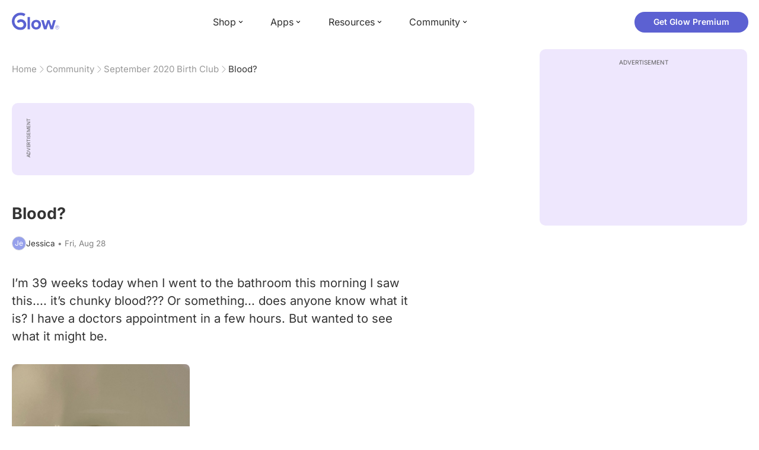

--- FILE ---
content_type: text/html; charset=utf-8
request_url: https://glowing.com/community/topic/72057594044038424/blood
body_size: 7461
content:

<!DOCTYPE html>
<!--[if lt IE 7]>      <html class="no-js lt-ie9 lt-ie8 lt-ie7"> <![endif]-->
<!--[if IE 7]>         <html class="no-js lt-ie9 lt-ie8"> <![endif]-->
<!--[if IE 8]>         <html class="no-js lt-ie9"> <![endif]-->
<!--[if gt IE 8]><!-->
<html lang="en" class="no-js"> <!--<![endif]-->
<head>
    <meta charset="utf-8">
    <meta http-equiv="X-UA-Compatible" content="IE=edge">
    <meta name="p:domain_verify" content="5c661ee65fb3ecb3a0a40b37dfc1afb7">
    <meta name="msapplication-TileColor" content="#9C82EE">

    <!-- SEO -->
    <title>Blood? - Glow Community</title>
<meta name="description" content="I’m 39 weeks today when I went to the bathroom this morning I saw this.... it’s chunky blood??? Or something... does anyone know what it is? I have a doctors …" />
<link rel="canonical" href="https://glowing.com/community/topic/72057594044038424/blood" />
<meta name="og:type" content="article" />
<meta name="og:title" content="Blood?" />
<meta name="og:description" content="I’m 39 weeks today when I went to the bathroom this morning I saw this.... it’s chunky blood??? Or something... does anyone know what it is? I have a doctors …" />
<meta name="og:image" content="https://asset-cf-cdn.glowing.com/forum/topic/ba4ef68c69f87c356ab2f84b41925061.jpg" />
<meta name="og:url" content="/community/topic/72057594044038424/blood" />
<meta name="og:site_name" content="Glow" />
<meta name="twitter:card" content="summary" />
<meta name="twitter:title" content="Blood?" />
<meta name="twitter:site" content="@GlowHQ" />
<meta name="twitter:description" content="I’m 39 weeks today when I went to the bathroom this morning I saw this.... it’s chunky blood??? Or something... does anyone know what it is? I have a doctors …" />
<meta name="twitter:image" content="https://asset-cf-cdn.glowing.com/forum/topic/ba4ef68c69f87c356ab2f84b41925061.jpg" />
<meta name="twitter:app:name:iphone" content="Glow" />
<meta name="twitter:app:id:iphone" content="638021335" />
<meta name="twitter:app:url:iphone" content="/community/topic/72057594044038424/blood" />
<meta name="twitter:app:name:googleplay" content="Glow" />
<meta name="twitter:app:id:googleplay" content="com.glow.android" />
<meta name="twitter:app:url:googleplay" content="/community/topic/72057594044038424/blood" />


    <script type="application/ld+json">
{
    "@context": "https://schema.org",
    "@type": "BreadcrumbList",
    "itemListElement": [
        {
            "@type": "ListItem",
            "position": 1,
            "name": "Home",
            "item": "https://glowing.com"
        },
        {
            "@type": "ListItem",
            "position": 2,
            "name": "Community",
            "item": "https://glowing.com/community"
        },
        {
            "@type": "ListItem",
            "position": 3,
            "name": "September 2020 Birth Club",
            "item": "https://www.glowing.com/community/group/72057594037932210/september-2020-birth-club"
        },
        {
            "@type": "ListItem",
            "position": 4,
            "name": "Blood?"
        }
    ]
}
    </script>

    


    <script type="application/ld+json">
{
    "name": "Glow",
    "url": "https://glowing.com",
    "sameAs": [
        "https://www.facebook.com/glow",
        "https://x.com/GlowHQ",
        "https://www.pinterest.com/glowhq/",
        "https://www.instagram.com/glowhq/",
        "https://en.wikipedia.org/wiki/Glow_(app)",
        "https://www.crunchbase.com/organization/glow",
        "https://www.linkedin.com/company/glow-inc/"
    ],
    "logo": {
        "url": "https://glowing.com/wp-content/uploads/2025/08/glow_logo.png",
        "contentUrl": "https://glowing.com/wp-content/uploads/2025/08/glow_logo.png",
        "width": 336,
        "height": 336,
        "caption": "Glow",
        "inLanguage": "en-US",
        "@type": "ImageObject",
        "@id": "https://glowing.com/#organizationLogo"
    },
    "image": {
        "url": "https://glowing.com/wp-content/uploads/2025/08/glow_logo.png",
        "contentUrl": "https://glowing.com/wp-content/uploads/2025/08/glow_logo.png",
        "width": 336,
        "height": 336,
        "caption": "Glow",
        "inLanguage": "en-US",
        "@type": "ImageObject",
        "@id": "https://glowing.com/#organizationLogo"
    },
    "@type": "Organization",
    "@id": "https://glowing.com/#organization",
    "@context": "https://schema.org"
}
    </script>

    


    <script type="application/ld+json">
{
    "mainEntity": {
        "name": "Blood?",
        "text": "I\u2019m 39 weeks today when I went to the bathroom this morning I saw this.... it\u2019s chunky blood??? Or something... does anyone know what it is? I have a doctors appointment in a few hours. But wanted to see what it might be.",
        "image": "https://asset-cf-cdn.glowing.com/forum/topic/ba4ef68c69f87c356ab2f84b41925061.jpg",
        "answerCount": 3,
        "upvoteCount": 0,
        "datePublished": "2020-08-28T09:34:36Z",
        "suggestedAnswer": [
            {
                "text": "Looks like some of your mucus plug.",
                "datePublished": "2020-08-28T09:53:45Z",
                "upvoteCount": 3,
                "url": "/community/topic/72057594044038424/blood",
                "@type": "Answer"
            },
            {
                "text": "I second that. Pieces of mucous plug.",
                "datePublished": "2020-08-28T12:09:44Z",
                "upvoteCount": 3,
                "url": "/community/topic/72057594044038424/blood",
                "@type": "Answer"
            },
            {
                "text": "Mucus plug!",
                "datePublished": "2020-08-29T00:29:16Z",
                "upvoteCount": 1,
                "url": "/community/topic/72057594044038424/blood",
                "@type": "Answer"
            }
        ],
        "acceptedAnswer": null,
        "@type": "Question"
    },
    "@type": "QAPage",
    "@context": "https://schema.org"
}
    </script>

    

    <!-- UI Metas -->
    <link href="https://cdn.glowing.com/web/build/favicon.ico" rel="icon"/>
<meta content="width=device-width,initial-scale=1,maximum-scale=1,user-scalable=no" name="viewport"/>
<meta content="#000000" name="theme-color"><style>@font-face{font-family:Inter;font-style:normal;font-weight:400;font-display:swap;src:url(/static/fonts/inter-400.woff2) format('woff2')}@font-face{font-family:Inter;font-style:normal;font-weight:500;font-display:swap;src:url(/static/fonts/inter-500.woff2) format('woff2')}@font-face{font-family:Inter;font-style:normal;font-weight:600;font-display:swap;src:url(/static/fonts/inter-600.woff2) format('woff2')}@font-face{font-family:Inter;font-style:normal;font-weight:700;font-display:swap;src:url(/static/fonts/inter-700.woff2) format('woff2')}:root{--gl-font-family:"Inter",-apple-system,BlinkMacSystemFont,Avenir Next,Avenir,Segoe UI,Helvetica Neue,Helvetica,Cantarell,Ubuntu,arial,sans-serif;--gl-color-success:#47C426;--gl-color-safe:var(--gl-color-success);--gl-color-failed:#FD4343;--gl-color-error:var(--gl-color-failed);--gl-color-dangerous:var(--gl-color-failed);--gl-color-primary:#5c61d2;--gl-breakpoint-xx-desktop:1400px;--gl-breakpoint-x-desktop:1200px;--gl-breakpoint-desktop:960px;--gl-breakpoint-tablet:768px;--gl-breakpoint-mobile:480px;--gl-size-content-width-large:1264px;--gl-size-content-width-medium:1040px;--gl-size-content-width-small:720px;--gl-size-gap-x-large:48px;--gl-size-gap-large:24px;--gl-size-gap-medium:16px;--gl-size-gap-small:12px;--gl-size-gap-x-small:8px;--gl-size-gap-1:4px;--gl-size-gap-2:8px;--gl-size-gap-3:12px;--gl-size-gap-4:16px;--gl-size-gap-5:24px;--gl-size-gap-6:32px;--gl-size-gap-7:40px;--gl-size-gap-8:48px;--gl-size-gap-9:56px;--gl-size-gap-10:64px;--gl-text-title-weight:600;--gl-text-title-primary-color:#333333;--gl-text-title-secondary-color:#5C5C5C;--gl-text-title-tertiary-color:#999999;--gl-text-title-lineHeight-large:1.1;--gl-text-title-size-large:2.5rem;--gl-text-title-lineHeight-medium:1.1;--gl-text-title-size-medium:2rem;--gl-text-title-lineHeight-small:1.1;--gl-text-title-size-small:1.5rem;--gl-text-subtitle-lineHeight:1.1;--gl-text-subtitle-size:1.5rem;--gl-text-subtitle-weight:400;--gl-text-body-lineHeight-x-large:1.5;--gl-text-body-size-x-large:1.5rem;--gl-text-body-lineHeight-large:1.5;--gl-text-body-size-large:1.125rem;--gl-text-body-lineHeight-medium:1.4285;--gl-text-body-size-medium:1rem;--gl-text-body-lineHeight-small:1.66666;--gl-text-body-size-small:0.875rem;--gl-text-body-size-x-small:0.75rem;--gl-text-body-primary-color:#333333;--gl-text-body-secondary-color:#5C5C5C;--gl-text-body-tertiary-color:#808080;--gl-text-body-danger-color:#FD4343;--gl-text-paragraph-lineHeight-x-large:1.5;--gl-text-paragraph-size-x-large:1.5rem;--gl-text-paragraph-lineHeight-large:1.5;--gl-text-paragraph-size-large:1.125rem;--gl-text-paragraph-lineHeight-medium:1.4285;--gl-text-paragraph-size-medium:1rem;--gl-text-paragraph-lineHeight-small:1.66666;--gl-text-paragraph-size-small:0.875rem;--gl-text-paragraph-primary-color:#333333;--gl-text-paragraph-secondary-color:#5C5C5C;--gl-text-paragraph-tertiary-color:#808080;--gl-btn-color-primary:var(--gl-color-primary);--gl-btn-color-secondary:#5C5C5C;--gl-btn-color-tertiary:#999999;--gl-btn-color-primary-gradient:linear-gradient(to right, #5F63CC, #DE9AE8);--gl-btn-border-width:1px;--gl-btn-title-line-height:1;--gl-btn-title-font-size:18px;--gl-btn-title-font-weight:700;--gl-btn-size-large-height:48px;--gl-btn-size-large-horizontal-padding:32px;--gl-btn-size-large-border-radius:24px;--gl-btn-size-medium-height:37px;--gl-btn-size-medium-horizontal-padding:24px;--gl-btn-size-medium-border-radius:19px;--gl-btn-size-small-height:30px;--gl-btn-size-small-horizontal-padding:16px;--gl-btn-size-small-border-radius:16px;--gl-btn-size-x-small-height:24px;--gl-btn-size-x-small-horizontal-padding:8px;--gl-btn-size-x-small-border-radius:12px;--gl-link-color-primary:var(--gl-color-primary);--gl-border-radius-small:4px;--gl-border-radius-medium:8px;--gl-border-radius-large:16px;--gl-border-radius-x-large:24px;--gl-border-radius-2x-large:32px;--gl-border-radius-3x-large:40px;--gl-border-radius-4x-large:48px;--gl-border-color-primary:var(--gl-color-primary);--gl-border-color-secondary:#E1E5E9}@media (min-width:768px){:root{--gl-size-gap-x-large:64px;--gl-size-gap-large:32px;--gl-size-gap-medium:24px;--gl-size-gap-small:16px;--gl-size-gap-x-small:12px;--gl-size-gap-1:8px;--gl-size-gap-2:16px;--gl-size-gap-3:24px;--gl-size-gap-4:32px;--gl-size-gap-5:40px;--gl-size-gap-6:48px;--gl-size-gap-7:56px;--gl-size-gap-8:64px;--gl-size-gap-9:72px;--gl-size-gap-10:80px}}*,::after,::before{box-sizing:border-box}html{touch-action:manipulation;font-size:16px}body{font-size:1rem;font-family:var(--gl-font-family);color:#333;-webkit-font-smoothing:antialiased;-moz-osx-font-smoothing:grayscale}button,input,select,textarea{font-size:inherit;font-family:inherit;color:#333}input[type=date]::-webkit-calendar-picker-indicator,input[type=date]::-webkit-clear-button,input[type=date]::-webkit-inner-spin-button{display:none}@media (min-width:960px){html{font-size:18px}}</style><link as="font" crossorigin="anonymous" href="/static/fonts/inter-400.woff2" rel="preload" type="font/woff2"/><link as="font" crossorigin="anonymous" href="/static/fonts/inter-500.woff2" rel="preload" type="font/woff2"/><link as="font" crossorigin="anonymous" href="/static/fonts/inter-600.woff2" rel="preload" type="font/woff2"/><link as="font" crossorigin="anonymous" href="/static/fonts/inter-700.woff2" rel="preload" type="font/woff2"/><link href="https://cdn.glowing.com/web/build/static/css/17.56bf95b1.chunk.css" rel="stylesheet"/></meta>


    <!-- Inject datas -->
    <script>
        window.__glow_csrf_token = "IjM5NWNhMzg1NTU4NzdlZTYwNzM5NDVhNWIyZDNlYjU1OTQ4NTc5Mjci.HE8Hww.ta4CdJ8mlJmdQhEQhes2YBTRg-M";

        
        window.glCurrUser = undefined;
        

        
        window.__gl_page_init_data = {"replies": [{"author": {"bio": "", "first_name": "Danielle", "profile_image": "https://pic-dyn.glowing.com/TXw8gb6Iy6fzm_kvQ4EKH-SRaQ0=/64x64/https://asset-cf-cdn.glowing.com/profile/ac43b7145a12dbae0b48697ba8cff81e.jpg"}, "blur_images": false, "br_purchase_uuid": null, "content": "\u003cp\u003eLooks like some of your mucus plug.\u003c/p\u003e", "count_dislikes": 0, "count_likes": 3, "count_replies": 0, "disliked": false, "flags": 0, "id": "72057594087612135", "is_anonymous": 0, "liked": false, "low_rating": false, "product_link": "", "product_platform_title": "", "product_title": "", "replies": [], "reply_to": 0, "stickers": [], "str_time_created": "Fri, Aug 28 2020", "time_created": 1598608425, "time_modified": 1598819162, "time_removed": 0, "topic_id": 72057594044038424, "user_id": 8123619}, {"author": {"bio": "", "first_name": "Breanna", "profile_image": "https://pic-dyn.glowing.com/CAvIMT3Cw3t_zbhvOGGaLS_nz_w=/64x64/https://asset-cf-cdn.glowing.com/profile/4ce6de7fb334f80df379a1d62eebc90f.jpg"}, "blur_images": false, "br_purchase_uuid": null, "content": "\u003cp\u003eI second that. Pieces of mucous plug.\u003c/p\u003e", "count_dislikes": 0, "count_likes": 3, "count_replies": 0, "disliked": false, "flags": 0, "id": "72057594087612944", "is_anonymous": 0, "liked": false, "low_rating": false, "product_link": "", "product_platform_title": "", "product_title": "", "replies": [], "reply_to": 0, "stickers": [], "str_time_created": "Fri, Aug 28 2020", "time_created": 1598616584, "time_modified": 1598819161, "time_removed": 0, "topic_id": 72057594044038424, "user_id": 3046945}, {"author": {"bio": "I am a stay at home mom to 1 boy (13) and 4 girls (11,8,5 and 3) we lost another little girl last year and just got a bfp for our \ud83c\udf08 baby!", "first_name": "Jenna", "profile_image": "https://pic-dyn.glowing.com/0Fr3vLLdLOGHJBdien25v1b8Fec=/64x64/https://asset-cf-cdn.glowing.com/profile/83c4397bd991469c5043b75b0f85d5ef.jpg"}, "blur_images": false, "br_purchase_uuid": null, "content": "\u003cp\u003eMucus plug!\u003c/p\u003e", "count_dislikes": 0, "count_likes": 1, "count_replies": 0, "disliked": false, "flags": 0, "id": "72057594087620895", "is_anonymous": 0, "liked": false, "low_rating": false, "product_link": "", "product_platform_title": "", "product_title": "", "replies": [], "reply_to": 0, "stickers": [], "str_time_created": "Sat, Aug 29 2020", "time_created": 1598660956, "time_modified": 1598819163, "time_removed": 0, "topic_id": 72057594044038424, "user_id": 72057594048994339}], "topic": {"author": {"bio": "", "first_name": "Jessica", "profile_image": "https://pic-dyn.glowing.com/itiV_Cr7b7OBXcMwdinHD8fzMl4=/64x64/https://asset-cf-cdn.glowing.com/profile/e324b1c0f625224b29e22506455297c1.jpg", "short_name": "Je"}, "blur_images": false, "br_uuid": null, "can_access": 1, "category_id": 0, "content": "\u003cp\u003eI\u2019m 39 weeks today when I went to the bathroom this morning I saw this.... it\u2019s chunky blood??? Or something... does anyone know what it is? I have a doctors appointment in a few hours. But wanted to see what it might be.\u003c/p\u003e\u003cdiv\u003e\u003cimg src=\"https://asset-cf-cdn.glowing.com/forum/topic/ba4ef68c69f87c356ab2f84b41925061.jpg\" data-width=\"3024\" data-height=\"4032\"\u003e\u003c/img\u003e\u003c/div\u003e", "content_img_thumbnail_256": {"775365067208098299": "https://pic-dyn.glowing.com/_SdUTXKrsmqrkls5QwH6Mot3uNw=/256x256/https://asset-cf-cdn.glowing.com/forum/topic/ba4ef68c69f87c356ab2f84b41925061.jpg"}, "count": 0, "count_dislikes": 0, "count_hint": "", "count_likes": 0, "count_replies": 3, "count_subreplies": 0, "desc": "I\u2019m 39 weeks today when I went to the bathroom this morning I saw this.......", "disable_ads": false, "disable_comment": 0, "disliked": false, "extracted_images": ["https://asset-cf-cdn.glowing.com/forum/topic/ba4ef68c69f87c356ab2f84b41925061.jpg"], "featured_topic_id": null, "flags": 16, "goods_uuid_list": null, "group": {"admin_only": false, "category": null, "category_color": "#fd8b6b", "category_id": 202009, "color": "#fd8b6b", "creator_id": 60077, "creator_name": "Glow", "description": "This group is for people and their baby / babies born in September 2020!", "flags": 11537664, "id": "72057594037932210", "image": "https://asset-cf-cdn.glowing.com/forum/group/256x256/904b1f20a3b3f172d46171d43fccfb2c.jpg", "indexable": 0, "members": 70396, "members_display": "70,396", "name": "September 2020 Birth Club", "slug": "september-2020-due-date-group-and-birth-club", "subscribed": false, "thumbnail_64": "https://pic-dyn.glowing.com/z4VWkw5EfLVSAPYkcppfiLJI2Mk=/64x64/https://pic.glowing.com/forum/group/256x256/904b1f20a3b3f172d46171d43fccfb2c.jpg", "time_created": 1524538991, "time_modified": 1524538991, "time_removed": 0, "url": "https://www.glowing.com/community/group/72057594037932210/september-2020-birth-club"}, "group_id": 72057594037932210, "id": "72057594044038424", "image": null, "is_anonymous": 0, "is_countable": 0, "is_locked": 16, "is_photo": 0, "is_pinned": 0, "is_poll": 0, "is_post": true, "is_tmi": 16, "last_reply_time": 1598660956, "liked": false, "low_rating": false, "next_topic": {"br_uuid": null, "category_id": 0, "content": "\u003cdiv\u003e\u003cimg src=\"https://asset-cf-cdn.glowing.com/forum/topic/photo/017eef55a257779d1537fd9d2d0a18cb.jpg\"/\u003e\u003c/div\u003e", "content_img_thumbnail_256": {"1538671851373077211": "https://pic-dyn.glowing.com/uLTib_VumES9hCEMvrkvXtkZbyA=/256x256/https://asset-cf-cdn.glowing.com/forum/topic/photo/017eef55a257779d1537fd9d2d0a18cb.jpg"}, "count_dislikes": 0, "count_likes": 8, "count_replies": 10, "count_subreplies": 7, "flags": 8, "goods_uuid_list": null, "group_id": 72057594037932210, "id": 72057594044038479, "image": "https://asset-cf-cdn.glowing.com/forum/topic/photo/017eef55a257779d1537fd9d2d0a18cb.jpg", "last_reply_time": 1598681176, "reply_user_id": 123763, "show_as_br_story": null, "stickers": [], "tags": [], "thumbnail": "https://pic-dyn.glowing.com/4kxRPUgSq5kMQt4McE_fMojgDk8=/396x264/https://asset-cf-cdn.glowing.com/forum/topic/photo/017eef55a257779d1537fd9d2d0a18cb.jpg", "time_created": 1598612368, "time_modified": 1602514441, "time_removed": 0, "title": "33 days to go!! Its actually crazy how fast the past 8 months have gone!", "url": "https://glowing.com/community/topic/72057594044038479/33-days-to-go-its-actually-crazy-how-fast-the-past-8-months-have-gone", "url_abstract": "", "url_icon": null, "url_path": null, "url_title": "", "user_id": 2082752, "video_length": 0, "video_url": null}, "posted_by_admin": false, "premium": 0, "previous_topic": {"br_uuid": null, "category_id": 0, "content": "\u003cp\u003eYay! Baby is head down and already low into my pelvis. She is up to the 39th percentile from the 17th so she had a huge growth spurt finally. And it seems like it was all in her legs \ud83d\ude02 they are measuring two weeks ahead of the rest of her body. Now I know why she keeps jutting her feet out into my ribs.\u003c/p\u003e\u003cp\u003eBlood pressure was great so doc said I don\u2019t have to come back for another two weeks. And there is a chance she could arrive earlier than that. It feels like it is finally go time. So excited\u003c/p\u003e", "content_img_thumbnail_256": {}, "count_dislikes": 0, "count_likes": 6, "count_replies": 3, "count_subreplies": 2, "flags": 0, "goods_uuid_list": null, "group_id": 72057594037932210, "id": 72057594044038379, "image": null, "last_reply_time": 1598648429, "reply_user_id": 72057594056734961, "show_as_br_story": null, "stickers": [], "tags": [], "thumbnail": null, "time_created": 1598602978, "time_modified": 1598648429, "time_removed": 0, "title": "36+5 appointment!", "url": "https://glowing.com/community/topic/72057594044038379/36-5-appointment", "url_abstract": "", "url_icon": null, "url_path": null, "url_title": "", "user_id": 72057594048755667, "video_length": 0, "video_url": null}, "reply_user_id": 72057594048994339, "share_url": "https://glow.onelink.me/ijiM?af_xp=referral\u0026pid=User_invite\u0026c=hare_community_topic\u0026deep_link_value=%2Fcommunity%2Ftopic%2F72057594044038424\u0026af_og_title=Blood%3F\u0026af_og_description=I%E2%80%99m+39+weeks+today+when+I+went+to+the+bathroom+this+morning+I+saw+this....+it%E2%80%99s+chunky+blood%3F%3F%3F+Or+something...+does+anyone+know+what+it+is%3F+I+have+a+doctors+%E2%80%A6\u0026af_og_image=https%3A%2F%2Fasset-cf-cdn.glowing.com%2Fforum%2Ftopic%2Fba4ef68c69f87c356ab2f84b41925061.jpg\u0026af_web_dp=https%3A%2F%2Fglowing.com%2F%2Fcommunity%2Ftopic%2F72057594044038424", "short_content": "I\u2019m 39 weeks today when I went to the bathroom this morning I saw this.... it\u2019s chunky blood??? Or something......", "show_as_br_story": null, "slug": "blood", "slug_title": "blood", "stickers": [], "str_time_created": "Fri, Aug 28", "tags": [], "tags_v2": [], "thumbnail": null, "time_created": 1598607276, "time_modified": 1598660956, "time_removed": 0, "title": "Blood?", "total_votes": 0, "ttc": "none-ttc", "url": "https://glowing.com/community/topic/72057594044038424/blood", "url_abstract": "", "url_icon": null, "url_path": null, "url_title": "", "user_id": 899282, "video_length": 0, "video_url": null, "views_cnt": 352, "views_cnt_str": "352"}};
        

        
    </script>

    <script src="/dy/web-components.js"></script>
    <script src="/dy/3rd_lib_entry.js"></script>
    
    <script type="text/javascript">
        window._mNHandle = window._mNHandle || {};
        window._mNHandle.queue = window._mNHandle.queue || [];
        medianet_versionId = "3121199";
    </script>
    <script src="https://contextual.media.net/dmedianet.js?cid=8CU5KDU87" async="async"></script>

</head>

<body>

<gl-header></gl-header>


<div id="root"></div>

<script>!function(e){function t(t){for(var n,c,f=t[0],u=t[1],d=t[2],l=0,p=[];l<f.length;l++)c=f[l],Object.prototype.hasOwnProperty.call(o,c)&&o[c]&&p.push(o[c][0]),o[c]=0;for(n in u)Object.prototype.hasOwnProperty.call(u,n)&&(e[n]=u[n]);for(i&&i(t);p.length;)p.shift()();return a.push.apply(a,d||[]),r()}function r(){for(var e,t=0;t<a.length;t++){for(var r=a[t],n=!0,f=1;f<r.length;f++){var u=r[f];0!==o[u]&&(n=!1)}n&&(a.splice(t--,1),e=c(c.s=r[0]))}return e}var n={},o={14:0},a=[];function c(t){if(n[t])return n[t].exports;var r=n[t]={i:t,l:!1,exports:{}};return e[t].call(r.exports,r,r.exports,c),r.l=!0,r.exports}c.e=function(e){var t=[],r=o[e];if(0!==r)if(r)t.push(r[2]);else{var n=new Promise((function(t,n){r=o[e]=[t,n]}));t.push(r[2]=n);var a,f=document.createElement("script");f.charset="utf-8",f.timeout=120,c.nc&&f.setAttribute("nonce",c.nc),f.src=function(e){return c.p+"static/js/"+({}[e]||e)+"."+{0:"6c8b4fae",1:"3d4acde8",2:"24696cdc",3:"fa25d1db",4:"de3eb162",5:"de723986",6:"bd10a926",7:"58aeeae7",8:"b922a365",9:"8161808c",10:"11c4da6e",11:"f92e2f66",12:"0f90e299",15:"ff963fd0",16:"2ec2e52a",18:"40f6e07b",19:"17bb3c92",20:"c552ad1e",21:"a0dfca3c",22:"7ee45a3d",23:"bfbb5298",24:"2514fa51",25:"d7ae8a2d",26:"c7b9af54",27:"298e55ae",28:"3517ec48",29:"8922cd91",30:"bf4f4c86",31:"909dd5c5",32:"968f90ee",33:"32578dbf",34:"f30843f2",35:"a3c42e29",36:"2f83c597",37:"83cbf1e4",38:"4b40e695",39:"50e365e2",40:"95408e98",41:"196e441d",42:"6d378864",43:"d7877404",44:"49cc7b37",45:"6793840f",46:"4ccefd5e",47:"6e97148b",48:"5e5014a3",49:"ddd462ee",50:"0fad6e99",51:"180cb57d",52:"8b4932b4",53:"9854b930"}[e]+".chunk.js"}(e);var u=new Error;a=function(t){f.onerror=f.onload=null,clearTimeout(d);var r=o[e];if(0!==r){if(r){var n=t&&("load"===t.type?"missing":t.type),a=t&&t.target&&t.target.src;u.message="Loading chunk "+e+" failed.\n("+n+": "+a+")",u.name="ChunkLoadError",u.type=n,u.request=a,r[1](u)}o[e]=void 0}};var d=setTimeout((function(){a({type:"timeout",target:f})}),12e4);f.onerror=f.onload=a,document.head.appendChild(f)}return Promise.all(t)},c.m=e,c.c=n,c.d=function(e,t,r){c.o(e,t)||Object.defineProperty(e,t,{enumerable:!0,get:r})},c.r=function(e){"undefined"!=typeof Symbol&&Symbol.toStringTag&&Object.defineProperty(e,Symbol.toStringTag,{value:"Module"}),Object.defineProperty(e,"__esModule",{value:!0})},c.t=function(e,t){if(1&t&&(e=c(e)),8&t)return e;if(4&t&&"object"==typeof e&&e&&e.__esModule)return e;var r=Object.create(null);if(c.r(r),Object.defineProperty(r,"default",{enumerable:!0,value:e}),2&t&&"string"!=typeof e)for(var n in e)c.d(r,n,function(t){return e[t]}.bind(null,n));return r},c.n=function(e){var t=e&&e.__esModule?function(){return e.default}:function(){return e};return c.d(t,"a",t),t},c.o=function(e,t){return Object.prototype.hasOwnProperty.call(e,t)},c.p="https://cdn.glowing.com/web/build/",c.oe=function(e){throw console.error(e),e};var f=this["webpackJsonpreact-app-demo-ts"]=this["webpackJsonpreact-app-demo-ts"]||[],u=f.push.bind(f);f.push=t,f=f.slice();for(var d=0;d<f.length;d++)t(f[d]);var i=u;r()}([])</script>
<script src="https://cdn.glowing.com/web/build/static/js/17.be45ba68.chunk.js"></script>
<script src="https://cdn.glowing.com/web/build/static/js/main.1ecefc39.chunk.js"></script>



</body>
</html>

--- FILE ---
content_type: application/javascript
request_url: https://cdn.glowing.com/web/build/static/js/9.8161808c.chunk.js
body_size: 237043
content:
/*! For license information please see 9.8161808c.chunk.js.LICENSE.txt */
(this["webpackJsonpreact-app-demo-ts"]=this["webpackJsonpreact-app-demo-ts"]||[]).push([[9,4,12],{163:function(e,t,r){"use strict";r.r(t);var n=r(41),a=r(0),i=r.n(a),o=r(356),c=r(278),s=r(98),l=r(283),u=r(161),d=r(1),p=i.a.memo((function(e){var t=e.topic,r=t.author,n=(null===r||void 0===r?void 0:r.first_name)||"GF",a=null===r||void 0===r?void 0:r.bio,i=t.str_time_created;return Object(d.jsxs)("div",{className:f.postAvatarLine,children:[Object(d.jsx)(c.b.LetterAvatar,{letters:n,size:"small",onClick:function(){l.a.logLegacy("button_click_topic_page",{button_text:"Poster Avatar"}),Object(u.b)(u.a.SignInSignUpDialog,{})}}),Object(d.jsxs)(c.z.Text,{size:"x-small",className:f.textPart,children:[n,Object(d.jsx)(c.z.Text,{size:"x-small",color:"tertiary",children:" \u2022 "}),Object(d.jsx)(c.z.Text,{size:"x-small",color:"tertiary",tag:"time",children:i}),a&&Object(d.jsx)(c.z.Text,{size:"x-small",color:"tertiary",children:" \u2022 "}),a&&Object(d.jsx)(c.z.Text,{size:"x-small",color:"tertiary",tag:"q",children:a})]})]})})),f=Object(s.a)({postAvatarLine:{display:"flex",alignItems:"center",gap:"var(--gl-size-gap-1)","& q::before, & q::after":{display:"none"}},textPart:{flex:1,minWidth:"1px",overflow:"hidden",whiteSpace:"nowrap",textOverflow:"ellipsis"}}),h=r(279),g=i.a.memo((function(e){var t=e.topic;return Object(d.jsx)("div",{className:m.statCountRow,children:Object(d.jsxs)(c.z.Text,{size:"x-small",color:"tertiary",children:[h.b.formatCountWithUnit(t.views_cnt,"view",{showZero:!0})," \u2022 ",h.b.formatCountWithUnit(t.count_likes,"upvote",{showZero:!0})," \u2022 ",h.b.formatCountWithUnit(t.count_replies,"comment",{showZero:!0})]})})})),m=Object(s.a)({statCountRow:{margin:"var(--gl-size-gap-2) 0"}}),b=i.a.memo((function(e){var t=e.topic,r=e.className,n=h.b.formatCountWithUnit(t.count_likes,"Upvote",{showZero:!0});return Object(d.jsxs)("article",{className:r,children:[Object(d.jsxs)("header",{children:[Object(d.jsx)("h1",{children:t.title}),Object(d.jsx)(p,{topic:t})]}),Object(d.jsx)(c.w,{tag:"main",className:v.body,htmlContent:t.content,tmiImage:t.blur_images,pollOptions:t.options,onVoteOption:function(){l.a.logLegacy("button_click_topic_page",{topic_id:t.id,button_text:"poll-vote"}),Object(u.b)(u.a.SignInSignUpDialog,{})},onShowTMI:function(){l.a.logLegacy("button_click_topic_page",{topic_id:t.id,button_text:"tmi-image"}),Object(u.b)(u.a.SignInSignUpDialog,{})}}),t.video_url&&Object(d.jsx)("div",{className:v.videoContainer,children:Object(d.jsx)("video",{width:"100%",src:t.video_url+"#t=0.1",controls:!0,loop:!0})}),Object(d.jsxs)("footer",{children:[Object(d.jsxs)("div",{className:v.footerButtons,children:[Object(d.jsx)(c.e,{text:n,variant:"outline",size:"medium",leadingIcon:Object(d.jsx)(c.m.Upvote,{variant:"light-line",color:"#5c61d2",size:16}),onClick:function(){l.a.logLegacy("button_click_topic_page",{topic_id:t.id,button_text:"Upvote Topic"}),Object(u.b)(u.a.SignInSignUpDialog,{})}}),Object(d.jsx)(c.e,{text:"Comment",variant:"outline",size:"medium",onClick:function(){l.a.logLegacy("button_click_topic_page",{topic_id:t.id,button_text:"Comment Topic"}),Object(u.b)(u.a.SignInSignUpDialog,{})},leadingIcon:Object(d.jsx)(c.m.Comment,{variant:"light-line",color:"#5c61d2",size:16})})]}),Object(d.jsx)(g,{topic:t})]})]})})),v=Object(s.a)({body:{margin:"var(--gl-size-gap-5) 0"},content:{display:"block","& img":{display:"block",maxWidth:"100%",maxHeight:"400px",margin:"var(--gl-size-gap-4) 0",borderRadius:"var(--gl-border-radius-small)",overflow:"hidden"}},contentTMIImage:{display:"block","& img":{cursor:"pointer",filter:"blur(20px)",position:"relative"}},footerButtons:{display:"flex",gap:"var(--gl-size-gap-small)",margin:"var(--gl-size-gap-2) 0"},videoContainer:{margin:"var(--gl-size-gap-5) 0",display:"flex",flexDirection:"column",gap:"var(--gl-size-gap-x-small)"}}),x=r(30),j=r.n(x),O=r(51),y=r(21),w=i.a.memo((function(e){var t=e.reply,r=t.author,n=(null===r||void 0===r?void 0:r.first_name)||"GF",a=t.str_time_created;return Object(d.jsxs)("div",{className:C.postAvatarLine,children:[Object(d.jsx)(c.b.LetterAvatar,{letters:n,size:"small",onClick:function(){l.a.logLegacy("button_click_topic_page",{button_text:"Replier Avatar"}),Object(u.b)(u.a.SignInSignUpDialog,{})}}),Object(d.jsxs)(c.z.Text,{size:"x-small",color:"tertiary",className:C.textPart,children:["Posted at ",Object(d.jsx)(c.z.Text,{size:"x-small",color:"tertiary",tag:"time",children:a})]})]})})),C=Object(s.a)({postAvatarLine:{display:"flex",alignItems:"center",gap:"var(--gl-size-gap-1)","& q::before, & q::after":{display:"none"}},textPart:{flex:1,minWidth:"1px",overflow:"hidden",whiteSpace:"nowrap",textOverflow:"ellipsis"}}),k=i.a.memo((function(e){var t=e.reply,r=t.author,n=(null===r||void 0===r?void 0:r.first_name)||"GF",a=null===r||void 0===r?void 0:r.bio,i=t.str_time_created;return Object(d.jsxs)("div",{className:S.postAvatarLine,children:[Object(d.jsx)(c.b.LetterAvatar,{letters:n,size:"small",onClick:function(){l.a.logLegacy("button_click_topic_page",{button_text:"Replier Avatar"}),Object(u.b)(u.a.SignInSignUpDialog,{})}}),Object(d.jsxs)(c.z.Text,{size:"x-small",color:"tertiary",className:S.textPart,children:[n," \u2022 ",Object(d.jsx)("time",{children:i}),a&&" \u2022 ",a&&a]})]})})),S=Object(s.a)({postAvatarLine:{display:"flex",alignItems:"center",gap:"var(--gl-size-gap-1)",marginBottom:"var(--gl-size-gap-1)","& q::before, & q::after":{display:"none"}},textPart:{flex:1,minWidth:"1px",overflow:"hidden",whiteSpace:"nowrap",textOverflow:"ellipsis"}}),_=function(e){var t,r=e.reply,n=(null===(t=r.mention_user_info)||void 0===t?void 0:t.first_name)||"";return Object(d.jsxs)("div",{className:I.subReplyCell,children:[Object(d.jsx)(k,{reply:r}),Object(d.jsxs)(c.z.Text,{className:I.subReplyContent,size:"small",children:[n&&Object(d.jsx)(c.z.Text,{color:"tertiary",size:"small",children:"@".concat(n," ")}),Object(d.jsx)("span",{dangerouslySetInnerHTML:{__html:r.content}})]})]})},I=Object(s.a)({subReplyCell:{display:"flex",flexDirection:"column",gap:"2px"},subReplyContent:{}}),T=r(2),R=r(50),E=i.a.createContext({}),F=!0;function N(e){for(var t,r,a,o=e.count,c=void 0===o?1:o,s=e.wrapper,l=e.className,u=e.containerClassName,d=e.containerTestId,p=e.circle,f=void 0!==p&&p,h=e.style,g=Object(R.a)(e,["count","wrapper","className","containerClassName","containerTestId","circle","style"]),m=i.a.useContext(E),b=Object(T.a)({},g),v=0,x=Object.entries(g);v<x.length;v++){var j=Object(n.a)(x[v],2),O=j[0];"undefined"===typeof j[1]&&delete b[O]}var y=Object(T.a)(Object(T.a)(Object(T.a)({},m),b),{},{circle:f}),w=Object(T.a)(Object(T.a)({},h),function(e){var t=e.baseColor,r=e.highlightColor,n=e.width,a=e.height,i=e.borderRadius,o=e.circle,c=e.direction,s=e.duration,l=e.enableAnimation,u=void 0===l?F:l,d=e.customHighlightBackground,p={};return"rtl"===c&&(p["--animation-direction"]="reverse"),"number"===typeof s&&(p["--animation-duration"]="".concat(s,"s")),u||(p["--pseudo-element-display"]="none"),"string"!==typeof n&&"number"!==typeof n||(p.width=n),"string"!==typeof a&&"number"!==typeof a||(p.height=a),"string"!==typeof i&&"number"!==typeof i||(p.borderRadius=i),o&&(p.borderRadius="50%"),"undefined"!==typeof t&&(p["--base-color"]=t),"undefined"!==typeof r&&(p["--highlight-color"]=r),"string"===typeof d&&(p["--custom-highlight-background"]=d),p}(y)),C="react-loading-skeleton";l&&(C+=" ".concat(l));for(var k=null!==(t=y.inline)&&void 0!==t&&t,S=[],_=Math.ceil(c),I=0;I<_;I++){var N=w;if(_>c&&I===_-1){var P=null!==(r=N.width)&&void 0!==r?r:"100%",L=c%1,M="number"===typeof P?P*L:"calc(".concat(P," * ").concat(L,")");N=Object(T.a)(Object(T.a)({},N),{},{width:M})}var z=i.a.createElement("span",{className:C,style:N,key:I},"\u200c");k?S.push(z):S.push(i.a.createElement(i.a.Fragment,{key:I},z,i.a.createElement("br",null)))}return i.a.createElement("span",{className:u,"data-testid":d,"aria-live":"polite","aria-busy":null!==(a=y.enableAnimation)&&void 0!==a?a:F},s?S.map((function(e,t){return i.a.createElement(s,{key:t},e)})):S)}var P=function(){return Object(d.jsxs)("div",{className:M.replyCell,style:{display:"flex",flexDirection:"column",gap:"var(--gl-size-gap-x-small)",marginBottom:"var(--gl-size-gap-x-small)"},children:[Object(d.jsxs)("div",{style:{display:"flex",flexDirection:"row",gap:"var(--gl-size-gap-x-small)"},children:[Object(d.jsx)(N,{count:1,circle:!0,width:32,height:32}),Object(d.jsx)("div",{style:{flex:1},children:Object(d.jsx)(N,{count:1,height:32})})]}),Object(d.jsx)(N,{height:70})]})},L=i.a.memo((function(e){var t=e.reply,r=h.b.formatCountWithUnit(t.count_likes,"Upvote",{showZero:!0}),i=Object(a.useState)(t.count_replies>t.replies.length?t.replies.length:-1),s=Object(n.a)(i,2),p=s[0],f=s[1],g=-1!==p,m=Object(a.useState)(t.replies||[]),b=Object(n.a)(m,2),v=b[0],x=b[1],C=Object(a.useState)(!1),k=Object(n.a)(C,2),S=k[0],I=k[1],T=function(){var e=Object(O.a)(j.a.mark((function e(){var r;return j.a.wrap((function(e){for(;;)switch(e.prev=e.next){case 0:return I(!0),e.prev=1,e.next=4,o.a.community.fetchSubreplies(t.id,p);case 4:r=e.sent,x((function(e){return[].concat(Object(y.a)(e),Object(y.a)(r.subreplies))})),f(r.next_offset),e.next=11;break;case 9:e.prev=9,e.t0=e.catch(1);case 11:return e.prev=11,I(!1),e.finish(11);case 14:case"end":return e.stop()}}),e,null,[[1,9,11,14]])})));return function(){return e.apply(this,arguments)}}();return Object(d.jsxs)("div",{className:M.replyCell,children:[Object(d.jsx)(w,{reply:t}),Object(d.jsx)(c.w,{htmlContent:t.content}),Object(d.jsx)("div",{className:M.replyCellActions,children:Object(d.jsx)(c.e,{text:r,variant:"outline",size:"medium",leadingIcon:Object(d.jsx)(c.m.Upvote,{variant:"light-line",color:"#5c61d2",size:16}),onClick:function(){l.a.logLegacy("button_click_topic_page",{topic_id:t.topic_id,button_text:"Upvote Reply"}),Object(u.b)(u.a.SignInSignUpDialog,{})}})}),v.length>0&&Object(d.jsxs)("div",{className:M.subReplies,children:[v.map((function(e){return Object(d.jsx)(_,{reply:e},e.id)})),g&&Object(d.jsx)(c.e,{variant:"text",text:"Load more replies",loading:S,loadingText:"Loading more replies...",onClick:function(){l.a.logLegacy("button_click_topic_page",{topic_id:t.topic_id,button_text:"Load more subreplies"}),!S&&g&&T()},className:M.loadMoreBtn})]})]})})),M=Object(s.a)({replyCell:{display:"flex",flexDirection:"column"},replyCellActions:{display:"flex",gap:"var(--gl-size-gap-small)"},subReplies:{marginTop:"var(--gl-size-gap-4)",marginBottom:"var(--gl-size-gap-2)",display:"flex",flexDirection:"column",gap:"var(--gl-size-gap-2)",paddingLeft:"var(--gl-size-gap-4)"},loadMoreBtn:{fontSize:"14px"}}),z=r(277),A=r(9),B=r(10),D=function(){function e(){Object(A.a)(this,e)}return Object(B.a)(e,null,[{key:"getPageUrl",value:function(e){var t=arguments.length>1&&void 0!==arguments[1]?arguments[1]:"";t=t||window.location.href;var r=new URL(t);return 1===e?r.searchParams.delete("page"):r.searchParams.set("page",e.toString()),r.searchParams.has("sort")&&r.searchParams.delete("sort"),r.toString()}}]),e}(),V=r(272),H=function(e){var t=e.topic,r=e.currentPage,n=e.onPageChange,a=t.count_replies-t.count_subreplies,i=Math.ceil(a/10);i>=50&&(i=50);var o=r>1,s=r<i,u=U(r,i);return i<2?null:Object(d.jsxs)("div",{className:W.paginationContainer,children:[Object(d.jsx)(c.e,{text:"\u2190 Previous",disabled:!o,variant:"outline",size:"small",className:Object(V.b)(W.paginationItem,W.prevNextBtn),onClick:function(){o&&(window.location.href=D.getPageUrl(r-1))}}),u.map((function(e){return Object(d.jsxs)(d.Fragment,{children:["page"===e.type&&Object(d.jsx)(c.e,{text:e.value.toString(),variant:e.value===r?"solid":"outline",size:"small",className:e.value===r?W.paginationItemActive:W.paginationItem,href:D.getPageUrl(e.value),preventDefault:!0,onClick:function(){l.a.logLegacy("button_click_topic_page",{topic_id:t.id,button_text:"Page ".concat(e.value)}),n(e.value)}},e.key),"ellipsis"===e.type&&Object(d.jsx)(c.z.Text,{tag:"span",className:W.paginationItem,children:e.value},e.key)]})})),Object(d.jsx)(c.e,{text:"Next \u2192",disabled:!s,variant:"outline",size:"small",className:Object(V.b)(W.paginationItem,W.prevNextBtn),onClick:function(){s&&(window.location.href=D.getPageUrl(r+1))}})]})},U=function(e,t){var r=[];if(t<=5){for(var n=1;n<=t;n++)r.push({type:"page",value:n,key:n.toString()});return r}return r.push({type:"page",value:1,key:"1"}),e<=2?(r.push({type:"page",value:2,key:"2"}),r.push({type:"page",value:3,key:"3"}),r.push({type:"page",value:4,key:"4"}),r.push({type:"ellipsis",value:"...",key:"ellipsis"}),r.push({type:"page",value:t,key:t.toString()}),r):e>=t-1?(r.push({type:"ellipsis",value:"...",key:"ellipsis"}),r.push({type:"page",value:t-3,key:(t-3).toString()}),r.push({type:"page",value:t-2,key:(t-2).toString()}),r.push({type:"page",value:t-1,key:(t-1).toString()}),r.push({type:"page",value:t,key:t.toString()}),r):(r.push({type:"ellipsis",value:"...",key:"ellipsis-1"}),r.push({type:"page",value:e-1,key:(e-1).toString()}),r.push({type:"page",value:e,key:e.toString()}),r.push({type:"page",value:e+1,key:(e+1).toString()}),r.push({type:"ellipsis",value:"...",key:"ellipsis-2"}),r.push({type:"page",value:t,key:t.toString()}),r)},W=Object(s.a)({paginationContainer:{display:"flex",flexDirection:"row",gap:"var(--gl-size-gap-1)",justifyContent:"center",margin:"var(--gl-size-gap-5) 0",alignItems:"center"},paginationItem:{borderColor:"var(--gl-border-color-secondary)",color:"var(--gl-text-body-primary-color)","&:hover:not(:disabled)":{borderColor:"var(--gl-border-color-primary)"},padding:"0 var(--gl-size-gap-2)",height:"40px",minWidth:"40px","@media (max-width: 768px)":{height:"36px",minWidth:"36px"}},prevNextBtn:{height:"40px","@media (max-width: 768px)":{}},paginationItemActive:{padding:"0 var(--gl-size-gap-2)",height:"40px",minWidth:"40px","@media (max-width: 768px)":{height:"36px",minWidth:"36px"}}}),Z=r(52),G=i.a.memo((function(e){var t=e.topic,r=e.className,o=e.initReplies,s=K(),u=Object(a.useState)(o||[]),p=Object(n.a)(u,2),f=p[0],h=p[1],g=Object(a.useState)(s.page),m=Object(n.a)(g,2),b=m[0],v=m[1],x=Object(a.useState)(s.sort),y=Object(n.a)(x,2),w=y[0],C=y[1],k=Object(a.useState)(!o),S=Object(n.a)(k,2),_=S[0],I=S[1],T=Object(a.useRef)(null),R=function(){var e=Object(O.a)(j.a.mark((function e(r,n){var a;return j.a.wrap((function(e){for(;;)switch(e.prev=e.next){case 0:return I(!0),e.prev=1,e.next=4,z.a.fetchTopicReplies(t.id,r,n);case 4:a=e.sent,Object(Z.flushSync)((function(){h(a.replies||[])})),e.next=10;break;case 8:e.prev=8,e.t0=e.catch(1);case 10:return e.prev=10,I(!1),e.finish(10);case 13:case"end":return e.stop()}}),e,null,[[1,8,10,13]])})));return function(t,r){return e.apply(this,arguments)}}(),E=function(e){F(1,e)},F=function(e,t){var r;_||(v(e),C(t),R(e,t),null===(r=T.current)||void 0===r||r.scrollIntoView({behavior:"smooth"}),q(e))};Object(a.useEffect)((function(){o||R(b,w)}),[]);var N,M=t.count_replies-t.count_subreplies;return N=M<500?"COMMENT (".concat(M,")"):"COMMENT (500+)",Object(d.jsxs)("div",{className:Object(V.b)($.replyListContainer,r),ref:T,children:[Object(d.jsxs)("div",{className:$.header,children:[Object(d.jsx)("span",{children:N}),Object(d.jsxs)("div",{className:$.sortButtons,children:[Object(d.jsx)(c.e,{text:"Newest",variant:"text",size:"x-small",color:"newest"===w?"primary":"tertiary",preventDefault:!0,onClick:function(){l.a.logLegacy("button_click_topic_page",{topic_id:t.id,button_text:"Newest Order"}),E("newest")}}),Object(d.jsx)(c.e,{text:"Oldest",variant:"text",size:"x-small",color:"oldest"===w?"primary":"tertiary",preventDefault:!0,onClick:function(){l.a.logLegacy("button_click_topic_page",{topic_id:t.id,button_text:"Oldest Order"}),E("oldest")}}),Object(d.jsx)(c.e,{text:"Top",variant:"text",size:"x-small",color:"top"===w?"primary":"tertiary",preventDefault:!0,onClick:function(){l.a.logLegacy("button_click_topic_page",{topic_id:t.id,button_text:"Top Order"}),E("top")}})]})]}),Object(d.jsxs)("div",{className:$.replies,children:[_&&[1,2,3,4,5,6,7,8,9,10].map((function(e){return Object(d.jsx)(P,{},e)})),!_&&f.map((function(e,t){return Object(d.jsxs)(i.a.Fragment,{children:[Object(d.jsx)(L,{reply:e}),t!==f.length-1&&Object(d.jsx)(c.i,{gap:"large"})]},"".concat(e.id,"-fragment"))}))]}),Object(d.jsx)(H,{topic:t,currentPage:b,onPageChange:function(e){F(e,w)}})]})})),K=function(){var e=new URL(window.location.href);return{page:Number.parseInt(e.searchParams.get("page")||"1"),sort:e.searchParams.get("sort")||"top"}},q=function(e){var t=D.getPageUrl(e,window.location.href),r=document.querySelector('link[rel="canonical"]');r&&(r.href=t),window.history.pushState({},"",t)},$=Object(s.a)({replyListContainer:{display:"flex",flexDirection:"column",gap:"16px"},header:{display:"flex",flexDirection:"row",alignItems:"center",justifyContent:"space-between"},sortButtons:{display:"flex",flexDirection:"row",gap:"8px"},replies:{display:"flex",flexDirection:"column"}}),Y=i.a.memo((function(e){var t=e.topic,r=e.className,n=function(e){return e.length>30?e.substring(0,30)+"...":e};return Object(d.jsxs)("div",{className:Object(V.b)(J.prevNextTopicRow,r),children:[Object(d.jsx)("div",{className:J.prevGroup,children:t.previous_topic?Object(d.jsxs)(d.Fragment,{children:[Object(d.jsx)(c.e,{text:n(t.previous_topic.title),href:t.previous_topic.url,onClick:function(){l.a.logLegacy("button_click_topic_page",{topic_id:t.id,button_text:"Previous Topic"})},variant:"text",className:J.textBtn}),Object(d.jsx)(c.e,{text:"<- Previous",variant:"outline",shape:"round",onClick:function(){l.a.logLegacy("button_click_topic_page",{topic_id:t.id,button_text:"Previous Topic"}),window.location.href=t.previous_topic.url},className:J.btn})]}):Object(d.jsx)(c.e,{text:"<- Previous",variant:"outline",shape:"round",disabled:!0,className:J.btn})}),Object(d.jsx)("div",{className:J.nextGroup,children:t.next_topic?Object(d.jsxs)(d.Fragment,{children:[Object(d.jsx)(c.e,{text:n(t.next_topic.title),href:t.next_topic.url,onClick:function(){l.a.logLegacy("button_click_topic_page",{topic_id:t.id,button_text:"Next Topic"})},variant:"text",className:J.textBtn}),Object(d.jsx)(c.e,{text:"Next ->",variant:"outline",shape:"round",onClick:function(){window.location.href=t.next_topic.url,l.a.logLegacy("button_click_topic_page",{topic_id:t.id,button_text:"Next Topic"})},className:J.btn})]}):Object(d.jsx)(c.e,{text:"Next ->",variant:"outline",shape:"round",disabled:!0,className:J.btn})})]})})),J=Object(s.a)({prevNextTopicRow:{display:"flex",flexDirection:"row",gap:"var(--gl-size-gap-1)",justifyContent:"space-between",alignItems:"center",margin:"var(--gl-size-gap-10) auto"},prevGroup:{display:"flex",flexDirection:"column",gap:"var(--gl-size-gap-1)",alignItems:"flex-start"},nextGroup:{display:"flex",flexDirection:"column",gap:"var(--gl-size-gap-1)",alignItems:"flex-end"},textBtn:{color:"var(--gl-text-body-primary-color)","&:hover":{color:"var(--gl-link-color-primary)"}},btn:{color:"var(--gl-text-body-primary-color)",borderColor:"var(--gl-text-body-primary-color)",width:"150px","&:hover":{color:"var(--gl-link-color-primary)",borderColor:"var(--gl-link-color-primary)"}}}),Q=i.a.memo((function(e){var t=e.topic,n=Object(V.b)(X.emptyCommentsCard,e.className);return Object(d.jsxs)("div",{className:n,children:[Object(d.jsx)("img",{src:r(839),alt:"No Comments"}),Object(d.jsx)(c.e,{text:"Be the first to comment!",variant:"text",onClick:function(){l.a.logLegacy("button_click_topic_page",{topic_id:t.id,button_text:"Be the first to comment!"}),Object(u.b)(u.a.SignInSignUpDialog,{})}})]})})),X=Object(s.a)({emptyCommentsCard:{display:"flex",flexDirection:"column",alignItems:"center",gap:"var(--gl-size-gap-2)","& img":{width:"100px",height:"81px"}}}),ee=function(e){var t=e.post,r=t.url,n=t.title,a=t.image,i=t.category,o=t.reviewers,s=t.editors,l=[].concat(Object(y.a)(o||[]),Object(y.a)(s||[]))[0],u=r.replace("https://glowcontent.wpengine.com","https://glowing.com/resources");return Object(d.jsxs)("article",{className:te.postCard,onClick:function(){window.location.href=u},children:[Object(d.jsxs)("div",{className:te.imageContainer,children:[Object(d.jsx)("img",{src:a.src,alt:n,width:a.width,height:a.height,className:te.image,loading:"lazy",decoding:"async"}),Object(d.jsx)("span",{className:te.categoryBadge,dangerouslySetInnerHTML:{__html:i.name}})]}),Object(d.jsxs)("div",{className:te.content,children:[Object(d.jsx)("a",{href:u,className:te.link,children:Object(d.jsx)(c.z.Title,{className:te.title,size:"small",children:n})}),l&&Object(d.jsxs)(d.Fragment,{children:[Object(d.jsx)(c.i,{gap:"large"}),Object(d.jsxs)("div",{className:te.meta,children:[Object(d.jsx)(c.m.UserStar,{size:24,color:"#333333"}),Object(d.jsxs)("div",{className:te.reviewerWrapper,children:[Object(d.jsxs)(c.z.Text,{className:te.reviewerLabel,size:"small",children:["Medically Reviewed by:"," "]}),Object(d.jsx)(c.z.Text,{className:te.reviewerLink,href:l.url,size:"small",children:l.name})]})]})]})]})]})},te=Object(s.a)({postCard:{display:"flex",flexDirection:"column",padding:"16px",border:"1px solid #ededef",backgroundColor:"#f9f5ff",borderRadius:"var(--gl-border-radius-medium)",cursor:"pointer"},link:{textDecoration:"none",display:"block"},imageContainer:{position:"relative",width:"100%"},image:{width:"100%",height:"auto",borderRadius:"var(--gl-border-radius-medium)",display:"block"},categoryBadge:{position:"absolute",top:"8px",left:"8px",backgroundColor:"#f9f5ff",border:"1px solid #e9d7fe",color:"#6941c6",fontWeight:"500",padding:"4px 12px",borderRadius:"16px",fontSize:"14px"},content:{},title:{fontSize:"1.25rem",lineHeight:"1.5"},meta:{display:"flex",gap:"8px"},reviewerWrapper:{flex:1,display:"flex",flexDirection:"column"},reviewerLabel:{fontWeight:500},reviewerLink:{fontWeight:500}}),re=i.a.memo((function(e){var t=e.className,r=e.relatedPosts,n=Object(V.b)(ne.relatedPostsSection,t);return 0===r.length?null:Object(d.jsxs)("div",{className:n,children:[Object(d.jsxs)(c.z.Title,{size:"medium",className:ne.title,center:!0,children:["Related ",Object(d.jsx)("span",{className:"gradient",children:"Articles"})]}),Object(d.jsx)("div",{className:ne.relatedPosts,children:r.map((function(e){return Object(d.jsx)(ee,{post:e},e.id)}))})]})})),ne=Object(s.a)({title:{marginTop:"var(--gl-size-gap-5)",marginBottom:"var(--gl-size-gap-5)",fontSize:"36px","& span.gradient":{backgroundImage:"linear-gradient(137deg, #6673E2 0%, #F19AFF 102.04%)",backgroundClip:"text",WebkitBackgroundClip:"text",color:"transparent"}},relatedPostsSection:{marginTop:"var(--gl-size-gap-5)",marginBottom:"var(--gl-size-gap-5)"},relatedPosts:{display:"grid",gridTemplateColumns:"1fr",gridTemplateRows:"repeat(8, auto)",gap:"24px","@media (min-width: 650px)":{gridTemplateColumns:"1fr 1fr",gridTemplateRows:"repeat(4, auto)",gap:"16px"}}}),ae=r(360),ie=Object(s.a)({topicDetailPage:{backgroundColor:"white",marginLeft:"var(--gl-size-gap-3)",marginRight:"var(--gl-size-gap-3)",marginTop:"var(--gl-size-gap-3)",borderTop:"1px solid white","@media (min-width: 1180px)":{width:"100%",marginLeft:"auto",marginRight:"auto",maxWidth:"1264px",position:"relative",paddingLeft:"12px",paddingRight:"12px",display:"grid",gridTemplateColumns:"auto 1fr 350px",gridTemplateRows:"1fr auto auto",gridTemplateAreas:'\n    "breadcrumb breadcrumb aside"\n    "bannerAds no_use aside"\n    "main no_use aside"\n    ',"& > main":{gridArea:"main"},"& > aside":{gridArea:"aside"}}},topicSection:{marginLeft:"0",marginRight:"0",maxWidth:"680px"},breadcrumb:{gridArea:"breadcrumb",marginLeft:"auto",marginRight:"auto",width:"100%",maxWidth:"1264px","@media (max-width: 768px)":{marginTop:"var(--gl-size-gap-6)"}},topicContent:{marginTop:"var(--gl-size-gap-6)",marginBottom:"var(--gl-size-gap-6)"},divider:{width:"initial"},bannerAds:{display:"none","@media (min-width: 768px)":{display:"block",width:"fit-content",gridArea:"bannerAds",marginTop:"var(--gl-size-gap-6)"},"@media (min-width: 1180px)":{marginTop:"var(--gl-size-gap-3)"}},bannerAdsMobile:{gridArea:"bannerAds","@media (min-width: 768px)":{display:"none"}},commentsAds:{maxWidth:"680px","@media (min-width: 1180px)":{display:"none"}},dividerBehindCommentsAds:{marginBottom:"var(--gl-size-gap-6)","@media (min-width: 1180px)":{display:"none"}},asideAds:{position:"sticky",top:"20px","@media (max-width: 1180px)":{display:"none"}},commentsTopAds:{display:"none"}});t.default=function(e){var t=e.topicId,r=Object(a.useState)(null),i=Object(n.a)(r,2),s=i[0],u=i[1],p=Object(a.useState)([]),f=Object(n.a)(p,2),h=f[0],g=f[1],m=Object(a.useState)([]),v=Object(n.a)(m,2),x=v[0],j=v[1],O=Object(a.useMemo)((function(){var e=[{text:"Home",link:"/"},{text:"Community",link:"/community"}];return s&&(s.group&&e.push({text:s.group.name,link:s.group.url}),e.push({text:s.title,link:s.url})),e}),[s]),y=function(e){l.a.logLegacy("page_viewing_forum_topic",{topic_id:t,group_id:null===e||void 0===e?void 0:e.group_id})};if(Object(a.useEffect)((function(){window.__gl_page_init_data?(u(window.__gl_page_init_data.topic),g(window.__gl_page_init_data.replies),y(window.__gl_page_init_data.topic),window.__gl_page_init_data=null):o.a.fetchTopic(t).then((function(e){y(e.data.topic),u(e.data.topic),g([])})),o.a.community.fetchRelatedPosts(t).then((function(e){j(e.related_posts)}))}),[t]),Object(ae.c)(),!s)return Object(d.jsx)("div",{className:ie.topicDetailPage,children:Object(d.jsx)(c.d,{items:O,className:Object(V.b)(ie.breadcrumb)})});var w=0===s.count_replies,C=s.disable_ads;return Object(d.jsxs)("div",{className:ie.topicDetailPage,children:[Object(d.jsx)(c.d,{items:O,className:Object(V.b)(ie.breadcrumb)}),!C&&Object(d.jsx)(c.r,{id:"329937563",width:728,height:90,className:ie.bannerAds,titlePlace:"left",firstLoadMediaQuery:"(width >= 768px)"}),!C&&Object(d.jsx)(c.r,{id:"359487261",width:320,height:50,className:ie.bannerAdsMobile,titlePlace:"top",firstLoadMediaQuery:"(width < 768px)"}),Object(d.jsxs)("main",{children:[Object(d.jsx)(b,{topic:s,className:Object(V.b)(ie.topicSection,ie.topicContent)}),Object(d.jsx)(c.i,{className:Object(V.b)(ie.topicSection,ie.divider),gap:"large"}),!C&&Object(d.jsxs)(d.Fragment,{children:[Object(d.jsx)(c.r,{id:"586944935",width:336,height:280,className:ie.commentsAds,firstLoadMediaQuery:"(width <= 1180px)"}),Object(d.jsx)(c.i,{className:Object(V.b)(ie.topicSection,ie.divider,ie.dividerBehindCommentsAds),gap:"large"})]}),w?Object(d.jsx)(Q,{topic:s,className:ie.topicSection}):Object(d.jsx)(G,{topic:s,className:ie.topicSection,initReplies:h}),Object(d.jsx)(c.i,{className:Object(V.b)(ie.topicSection,ie.divider),gap:"large"}),Object(d.jsx)(Y,{topic:s,className:ie.topicSection}),x.length>0&&Object(d.jsxs)(d.Fragment,{children:[Object(d.jsx)(c.i,{className:Object(V.b)(ie.topicSection,ie.divider),gap:"large"}),Object(d.jsx)(re,{className:ie.topicSection,relatedPosts:x})]})]}),Object(d.jsx)("aside",{children:!C&&Object(d.jsx)(c.r,{id:"129734195",width:300,height:250,className:ie.asideAds,firstLoadMediaQuery:"(width > 1180px)"})})]})}},273:function(e,t,r){"use strict";r.d(t,"a",(function(){return k}));var n=r(2),a=r(29),i=r(0),o=r.n(i),c=r(98),s=r(272),l=r(1),u=o.a.memo((function(e){var t,r=e.size,i=void 0===r?"large":r,o=e.color,c=void 0===o?"primary":o,u=Object(s.b)(d.paragraph,d[i],d[c],e.className,(t={},Object(a.a)(t,d.center,e.center),Object(a.a)(t,d.strong,e.strong),Object(a.a)(t,d.disabled,e.disabled),Object(a.a)(t,d.italic,e.italic),Object(a.a)(t,d.underline,e.underline),Object(a.a)(t,d.delete,e.delete),t));return Object(l.jsx)("p",Object(n.a)(Object(n.a)({},e),{},{className:u,children:e.children}))})),d=Object(c.a)({paragraph:{marginTop:"1.2em",marginBottom:"0.5em"},center:{textAlign:"center"},strong:{fontWeight:"bold"},disabled:{color:"#666666"},delete:{textDecoration:"line-through"},italic:{fontStyle:"italic"},underline:{textDecoration:"underline"},xLarge:{fontSize:"var(--gl-text-paragraph-size-x-large)",lineHeight:"var(--gl-text-paragraph-lineHeight-x-large)"},large:{fontSize:"var(--gl-text-paragraph-size-large)",lineHeight:"var(--gl-text-paragraph-lineHeight-large)"},medium:{fontSize:"var(--gl-text-paragraph-size-medium)",lineHeight:"var(--gl-text-paragraph-lineHeight-medium)"},small:{fontSize:"var(--gl-text-paragraph-size-small)",lineHeight:"var(--gl-text-paragraph-lineHeight-small)"},primary:{color:"var(--gl-text-paragraph-primary-color)"},secondary:{color:"var(--gl-text-paragraph-secondary-color)"},tertiary:{color:"var(--gl-text-paragraph-tertiary-color)"}}),p=o.a.memo((function(e){var t=e.size,r=void 0===t?"large":t,i=e.color,c=void 0===i?"primary":i,l=e.center,u=void 0!==l&&l,d=e.children,p="h".concat("large"===r?1:"medium"===r?2:3),h=Object(s.b)(f.title,f[r],f[c],e.className,Object(a.a)({},f.center,u));return o.a.createElement(p,Object(n.a)(Object(n.a)({},e),{},{className:h}),d)})),f=Object(c.a)({title:{fontWeight:"var(--gl-text-title-weight)",marginTop:"var(--gl-size-gap-medium)",marginBottom:"var(--gl-size-gap-small)"},center:{textAlign:"center"},large:{fontSize:"var(--gl-text-title-size-large)",lineHeight:"var(--gl-text-title-lineHeight-large)"},medium:{fontSize:"var(--gl-text-title-size-medium)",lineHeight:"var(--gl-text-title-lineHeight-medium)"},small:{fontSize:"var(--gl-text-title-size-small)",lineHeight:"var(--gl-text-title-lineHeight-small)"},primary:{color:"var(--gl-text-title-primary-color)"},secondary:{color:"var(--gl-text-title-secondary-color)"},tertiary:{color:"var(--gl-text-title-tertiary-color)"}}),h=o.a.memo((function(e){var t=e.color,r=void 0===t?"primary":t,i=e.center,c=void 0!==i&&i,l=e.children,u=Object(s.b)(g.subtitle,g[r],e.className,Object(a.a)({},g.center,c));return o.a.createElement("p",Object(n.a)(Object(n.a)({},e),{},{className:u}),l)})),g=Object(c.a)({subtitle:{fontWeight:"var(--gl-text-subtitle-weight)",fontSize:"var(--gl-text-subtitle-size)",lineHeight:"var(--gl-text-subtitle-lineHeight)"},center:{textAlign:"center"},primary:{color:"var(--gl-text-title-primary-color)"},secondary:{color:"var(--gl-text-title-secondary-color)"},tertiary:{color:"var(--gl-text-title-tertiary-color)"}}),m=o.a.memo((function(e){var t=e.size,r=void 0===t?"large":t,a=e.color,i=void 0===a?"primary":a;return Object(l.jsx)(b,Object(n.a)(Object(n.a)({},e),{},{size:r,color:i}))})),b=o.a.memo((function(e){var t,r=e.size,i=e.color,c=e.href,l=e.tag||"span";c&&(l="a");var u=Object(s.b)(v.text,r&&v[r],i&&v[i],e.className,(t={},Object(a.a)(t,v.strong,e.strong),Object(a.a)(t,v.disabled,e.disabled),Object(a.a)(t,v.italic,e.italic),Object(a.a)(t,v.underline,e.underline),Object(a.a)(t,v.delete,e.delete),Object(a.a)(t,v.block,e.block),Object(a.a)(t,v.center,e.center),Object(a.a)(t,v.href,!!c),t));return o.a.createElement(l,Object(n.a)(Object(n.a)({},e),{},{className:u}),e.children)})),v=Object(c.a)({text:{"& a":{color:"#5B62D2",textDecoration:"none",cursor:"pointer"}},strong:{fontWeight:"bold"},disabled:{color:"#666666"},delete:{textDecoration:"line-through"},italic:{fontStyle:"italic"},underline:{textDecoration:"underline"},xLarge:{fontSize:"var(--gl-text-body-size-x-large)",lineHeight:"var(--gl-text-body-lineHeight-x-large)"},large:{fontSize:"var(--gl-text-body-size-large)",lineHeight:"var(--gl-text-body-lineHeight-large)"},medium:{fontSize:"var(--gl-text-body-size-medium)",lineHeight:"var(--gl-text-body-lineHeight-medium)"},small:{fontSize:"var(--gl-text-body-size-small)",lineHeight:"var(--gl-text-body-lineHeight-small)"},"x-small":{fontSize:"var(--gl-text-body-size-x-small)",lineHeight:"var(--gl-text-body-lineHeight-x-small)"},primary:{color:"var(--gl-text-body-primary-color)"},secondary:{color:"var(--gl-text-body-secondary-color)"},tertiary:{color:"var(--gl-text-body-tertiary-color)","& a":{color:"var(--gl-text-body-tertiary-color)"}},block:{display:"block"},center:{textAlign:"center"},danger:{color:"var(--gl-text-body-danger-color)"},safe:{color:"var(--gl-color-safe)"},failed:{color:"var(--gl-color-failed)"},error:{color:"var(--gl-color-error)"},dangerous:{color:"var(--gl-color-dangerous)"},success:{color:"var(--gl-color-success)"},href:{color:"#5B62D2",textDecoration:"none",cursor:"pointer"}}),x=r(50),j=r(353),O=new(r.n(j).a),y=new DOMParser,w=o.a.memo((function(e){var t,r=Object(s.b)(C.root,e.className,(t={},Object(a.a)(t,C.strong,e.strong),Object(a.a)(t,C.disabled,e.disabled),Object(a.a)(t,C.delete,e.delete),Object(a.a)(t,C.italic,e.italic),Object(a.a)(t,C.underline,e.underline),t));return Object(l.jsx)("a",Object(n.a)(Object(n.a)({},e),{},{className:r,children:e.children}))})),C=Object(c.a)({root:{fontFamily:'"SF Pro Text", "SF Pro Icons", "Helvetica Neue", Helvetica, Arial, sans-serif',fontSize:"14px",color:"#5B62D2",textDecoration:"none",cursor:"pointer","&:hover":{color:"#40a9ff"}},strong:{fontWeight:"bold"},disabled:{color:"#666666"},delete:{textDecoration:"line-through"},italic:{fontStyle:"italic"},underline:{textDecoration:"underline"}}),k={Title:p,Subtitle:h,Text:m,PureText:b,Paragraph:u,Link:w,InlineMarkdown:function(e){var t=e.markdown,r=Object(x.a)(e,["markdown"]),a=function(){var e=O.render(t||""),r=y.parseFromString(e.trim(),"text/html").querySelector("body");if(!r)throw new Error("Failed to parse markdown content.");if(1!==r.children.length)throw new Error("InlineMarkdown must render a single block.");return r.children[0].innerHTML||""}();return Object(l.jsx)(m,Object(n.a)(Object(n.a)({},r),{},{dangerouslySetInnerHTML:{__html:a}}))}}},274:function(e,t){var r,n=[0,26,44,70,100,134,172,196,242,292,346,404,466,532,581,655,733,815,901,991,1085,1156,1258,1364,1474,1588,1706,1828,1921,2051,2185,2323,2465,2611,2761,2876,3034,3196,3362,3532,3706];t.getSymbolSize=function(e){if(!e)throw new Error('"version" cannot be null or undefined');if(e<1||e>40)throw new Error('"version" should be in range from 1 to 40');return 4*e+17},t.getSymbolTotalCodewords=function(e){return n[e]},t.getBCHDigit=function(e){for(var t=0;0!==e;)t++,e>>>=1;return t},t.setToSJISFunction=function(e){if("function"!==typeof e)throw new Error('"toSJISFunc" is not a valid function.');r=e},t.isKanjiModeEnabled=function(){return"undefined"!==typeof r},t.toSJIS=function(e){return r(e)}},275:function(e,t,r){var n=r(291),a=r(292);t.NUMERIC={id:"Numeric",bit:1,ccBits:[10,12,14]},t.ALPHANUMERIC={id:"Alphanumeric",bit:2,ccBits:[9,11,13]},t.BYTE={id:"Byte",bit:4,ccBits:[8,16,16]},t.KANJI={id:"Kanji",bit:8,ccBits:[8,10,12]},t.MIXED={bit:-1},t.getCharCountIndicator=function(e,t){if(!e.ccBits)throw new Error("Invalid mode: "+e);if(!n.isValid(t))throw new Error("Invalid version: "+t);return t>=1&&t<10?e.ccBits[0]:t<27?e.ccBits[1]:e.ccBits[2]},t.getBestModeForData=function(e){return a.testNumeric(e)?t.NUMERIC:a.testAlphanumeric(e)?t.ALPHANUMERIC:a.testKanji(e)?t.KANJI:t.BYTE},t.toString=function(e){if(e&&e.id)return e.id;throw new Error("Invalid mode")},t.isValid=function(e){return e&&e.bit&&e.ccBits},t.from=function(e,r){if(t.isValid(e))return e;try{return function(e){if("string"!==typeof e)throw new Error("Param is not a string");switch(e.toLowerCase()){case"numeric":return t.NUMERIC;case"alphanumeric":return t.ALPHANUMERIC;case"kanji":return t.KANJI;case"byte":return t.BYTE;default:throw new Error("Unknown mode: "+e)}}(e)}catch(n){return r}}},276:function(e,t,r){"use strict";r.d(t,"a",(function(){return z}));var n=r(2),a=r(50),i=r(0),o=r.n(i),c=r(1),s=o.a.memo((function(e){var t=e.color,r=e.size,i=Object(a.a)(e,["color","size"]);return Object(c.jsxs)("svg",Object(n.a)(Object(n.a)({width:r,height:r,viewBox:"0 0 24 25",fill:"none",xmlns:"http://www.w3.org/2000/svg"},i),{},{children:[Object(c.jsx)("path",{d:"M6 12.498H18",stroke:t,strokeWidth:"1.5",strokeLinecap:"round",strokeLinejoin:"round"}),Object(c.jsx)("path",{d:"M12 18.498V6.49805",stroke:t,strokeWidth:"1.5",strokeLinecap:"round",strokeLinejoin:"round"})]}))})),l=o.a.memo((function(e){var t=e.color,r=e.size,i=Object(a.a)(e,["color","size"]);return Object(c.jsxs)("svg",Object(n.a)(Object(n.a)({width:r,height:r,viewBox:"0 0 24 24",fill:"none",xmlns:"http://www.w3.org/2000/svg"},i),{},{children:[Object(c.jsx)("path",{d:"M6 6L18.7279 18.7279",stroke:t,strokeWidth:"1.5",strokeLinecap:"round"}),Object(c.jsx)("path",{d:"M6 18.7279L18.7279 5.99998",stroke:t,strokeWidth:"1.5",strokeLinecap:"round"})]}))})),u=o.a.memo((function(e){var t=e.variant,r=Object(a.a)(e,["variant"]);switch(t){case"light-line":return Object(c.jsx)(d,Object(n.a)({},r));case"filled":return Object(c.jsx)(p,Object(n.a)({},r));default:return null}})),d=o.a.memo((function(e){var t=e.color,r=e.size,i=Object(a.a)(e,["color","size"]);return Object(c.jsx)("svg",Object(n.a)(Object(n.a)({width:r,height:r,viewBox:"0 0 24 24",fill:"none",xmlns:"http://www.w3.org/2000/svg"},i),{},{children:Object(c.jsx)("path",{d:"M11 17L11.4472 16.1056C11.3084 16.0361 11.1552 16 11 16V17ZM17 20L16.5528 20.8944C16.8628 21.0494 17.2309 21.0329 17.5257 20.8507C17.8205 20.6684 18 20.3466 18 20H17ZM17 17V16C16.4477 16 16 16.4477 16 17H17ZM4 7C4 6.44772 4.44772 6 5 6V4C3.34315 4 2 5.34315 2 7H4ZM4 15V7H2V15H4ZM5 16C4.44772 16 4 15.5523 4 15H2C2 16.6569 3.34315 18 5 18V16ZM11 16H5V18H11V16ZM10.5528 17.8944L16.5528 20.8944L17.4472 19.1056L11.4472 16.1056L10.5528 17.8944ZM18 20V17H16V20H18ZM19 16H17V18H19V16ZM20 15C20 15.5523 19.5523 16 19 16V18C20.6569 18 22 16.6569 22 15H20ZM20 7V15H22V7H20ZM19 6C19.5523 6 20 6.44772 20 7H22C22 5.34315 20.6569 4 19 4V6ZM5 6H19V4H5V6Z",fill:t})}))})),p=o.a.memo((function(e){var t=e.color,r=e.size,i=Object(a.a)(e,["color","size"]);return Object(c.jsxs)("svg",Object(n.a)(Object(n.a)({width:r,height:r,viewBox:"0 0 24 24",fill:"none",xmlns:"http://www.w3.org/2000/svg"},i),{},{children:[Object(c.jsx)("path",{fillRule:"evenodd",clipRule:"evenodd",d:"M5 5C3.89543 5 3 5.89543 3 7V15C3 16.1046 3.89543 17 5 17H11L17 20V17H19C20.1046 17 21 16.1046 21 15V7C21 5.89543 20.1046 5 19 5H5Z",fill:t}),Object(c.jsx)("path",{d:"M11 17L11.4472 16.1056C11.3084 16.0361 11.1552 16 11 16V17ZM17 20L16.5528 20.8944C16.8628 21.0494 17.2309 21.0329 17.5257 20.8507C17.8205 20.6684 18 20.3466 18 20H17ZM17 17V16C16.4477 16 16 16.4477 16 17H17ZM4 7C4 6.44772 4.44772 6 5 6V4C3.34315 4 2 5.34315 2 7H4ZM4 15V7H2V15H4ZM5 16C4.44772 16 4 15.5523 4 15H2C2 16.6569 3.34315 18 5 18V16ZM11 16H5V18H11V16ZM10.5528 17.8944L16.5528 20.8944L17.4472 19.1056L11.4472 16.1056L10.5528 17.8944ZM18 20V17H16V20H18ZM19 16H17V18H19V16ZM20 15C20 15.5523 19.5523 16 19 16V18C20.6569 18 22 16.6569 22 15H20ZM20 7V15H22V7H20ZM19 6C19.5523 6 20 6.44772 20 7H22C22 5.34315 20.6569 4 19 4V6ZM5 6H19V4H5V6Z",fill:t})]}))})),f=o.a.memo((function(e){var t=e.color,r=e.size,i=Object(a.a)(e,["color","size"]);return Object(c.jsxs)("svg",Object(n.a)(Object(n.a)({width:r,height:r,viewBox:"0 0 24 24",fill:"none",xmlns:"http://www.w3.org/2000/svg"},i),{},{children:[Object(c.jsx)("path",{d:"M16 12.9V17.1C16 20.6 14.6 22 11.1 22H6.9C3.4 22 2 20.6 2 17.1V12.9C2 9.4 3.4 8 6.9 8H11.1C14.6 8 16 9.4 16 12.9Z",stroke:t,strokeWidth:"1.5",strokeLinecap:"round",strokeLinejoin:"round"}),Object(c.jsx)("path",{d:"M22 6.9V11.1C22 14.6 20.6 16 17.1 16H16V12.9C16 9.4 14.6 8 11.1 8H8V6.9C8 3.4 9.4 2 12.9 2H17.1C20.6 2 22 3.4 22 6.9Z",stroke:t,strokeWidth:"1.5",strokeLinecap:"round",strokeLinejoin:"round"})]}))})),h=o.a.memo((function(e){var t=e.variant,r=Object(a.a)(e,["variant"]);return"circle-line"===t?Object(c.jsx)(g,Object(n.a)({},r)):null})),g=o.a.memo((function(e){var t=e.color,r=e.size,i=Object(a.a)(e,["color","size"]);return Object(c.jsxs)("svg",Object(n.a)(Object(n.a)({width:r,height:r,viewBox:"0 0 24 24",fill:"none",xmlns:"http://www.w3.org/2000/svg"},i),{},{children:[Object(c.jsx)("path",{d:"M12 22C17.5 22 22 17.5 22 12C22 6.5 17.5 2 12 2C6.5 2 2 6.5 2 12C2 17.5 6.5 22 12 22Z",stroke:t,strokeWidth:"1.5",strokeLinecap:"round",strokeLinejoin:"round"}),Object(c.jsx)("path",{d:"M12 8V13",stroke:t,strokeWidth:"1.5",strokeLinecap:"round",strokeLinejoin:"round"}),Object(c.jsx)("path",{d:"M11.9941 16H12.0031",stroke:t,strokeWidth:"2",strokeLinecap:"round",strokeLinejoin:"round"})]}))})),m=o.a.memo((function(e){var t=e.variant,r=Object(a.a)(e,["variant"]);return"filled"===t?Object(c.jsx)(b,Object(n.a)({},r)):null})),b=o.a.memo((function(e){var t=e.color,r=e.size,i=Object(a.a)(e,["color","size"]);return Object(c.jsxs)("svg",Object(n.a)(Object(n.a)({width:r,height:r,viewBox:"0 0 24 24",fill:"none",xmlns:"http://www.w3.org/2000/svg"},i),{},{children:[Object(c.jsx)("path",{d:"M11.9991 17.35C12.8994 17.35 13.6291 16.6202 13.6291 15.72C13.6291 14.8198 12.8994 14.09 11.9991 14.09C11.0989 14.09 10.3691 14.8198 10.3691 15.72C10.3691 16.6202 11.0989 17.35 11.9991 17.35Z",fill:t}),Object(c.jsx)("path",{d:"M18.28 9.53V8.28C18.28 5.58 17.63 2 12 2C6.37 2 5.72 5.58 5.72 8.28V9.53C2.92 9.88 2 11.3 2 14.79V16.65C2 20.75 3.25 22 7.35 22H16.65C20.75 22 22 20.75 22 16.65V14.79C22 11.3 21.08 9.88 18.28 9.53ZM12 18.74C10.33 18.74 8.98 17.38 8.98 15.72C8.98 14.05 10.34 12.7 12 12.7C13.66 12.7 15.02 14.06 15.02 15.72C15.02 17.39 13.67 18.74 12 18.74ZM7.35 9.44C7.27 9.44 7.2 9.44 7.12 9.44V8.28C7.12 5.35 7.95 3.4 12 3.4C16.05 3.4 16.88 5.35 16.88 8.28V9.45C16.8 9.45 16.73 9.45 16.65 9.45H7.35V9.44Z",fill:t})]}))})),v=o.a.memo((function(e){var t=e.variant,r=Object(a.a)(e,["variant"]);return"filled"===t?Object(c.jsx)(x,Object(n.a)({},r)):null})),x=o.a.memo((function(e){var t=e.color,r=e.size,i=Object(a.a)(e,["color","size"]);return Object(c.jsxs)("svg",Object(n.a)(Object(n.a)({width:r,height:r,viewBox:"0 0 24 24",fill:"none",xmlns:"http://www.w3.org/2000/svg"},i),{},{children:[Object(c.jsx)("path",{d:"M21.25 9.14999C18.94 5.51999 15.56 3.42999 12 3.42999C10.22 3.42999 8.49 3.94999 6.91 4.91999C5.33 5.89999 3.91 7.32999 2.75 9.14999C1.75 10.72 1.75 13.27 2.75 14.84C5.06 18.48 8.44 20.56 12 20.56C13.78 20.56 15.51 20.04 17.09 19.07C18.67 18.09 20.09 16.66 21.25 14.84C22.25 13.28 22.25 10.72 21.25 9.14999ZM12 16.04C9.76 16.04 7.96 14.23 7.96 12C7.96 9.76999 9.76 7.95999 12 7.95999C14.24 7.95999 16.04 9.76999 16.04 12C16.04 14.23 14.24 16.04 12 16.04Z",fill:t}),Object(c.jsx)("path",{d:"M12.0004 9.14001C10.4304 9.14001 9.15039 10.42 9.15039 12C9.15039 13.57 10.4304 14.85 12.0004 14.85C13.5704 14.85 14.8604 13.57 14.8604 12C14.8604 10.43 13.5704 9.14001 12.0004 9.14001Z",fill:t})]}))})),j=o.a.memo((function(e){var t=e.variant,r=Object(a.a)(e,["variant"]);return"filled"===t?Object(c.jsx)(O,Object(n.a)({},r)):null})),O=o.a.memo((function(e){var t=e.color,r=e.size,i=Object(a.a)(e,["color","size"]);return Object(c.jsxs)("svg",Object(n.a)(Object(n.a)({width:r,height:r,viewBox:"0 0 24 24",fill:"none",xmlns:"http://www.w3.org/2000/svg"},i),{},{children:[Object(c.jsx)("path",{d:"M21.2695 9.17999C20.9795 8.71999 20.6695 8.28999 20.3495 7.88999C19.9795 7.41999 19.2795 7.37999 18.8595 7.79999L15.8595 10.8C16.0795 11.46 16.1195 12.22 15.9195 13.01C15.5695 14.42 14.4295 15.56 13.0195 15.91C12.2295 16.11 11.4695 16.07 10.8095 15.85C10.8095 15.85 9.37946 17.28 8.34946 18.31C7.84946 18.81 8.00946 19.69 8.67946 19.95C9.74946 20.36 10.8595 20.57 11.9995 20.57C13.7795 20.57 15.5095 20.05 17.0895 19.08C18.6995 18.08 20.1495 16.61 21.3195 14.74C22.2695 13.23 22.2195 10.69 21.2695 9.17999Z",fill:t}),Object(c.jsx)("path",{d:"M14.0206 9.98001L9.98062 14.02C9.47062 13.5 9.14062 12.78 9.14062 12C9.14062 10.43 10.4206 9.14001 12.0006 9.14001C12.7806 9.14001 13.5006 9.47001 14.0206 9.98001Z",fill:t}),Object(c.jsx)("path",{d:"M18.25 5.74999L14.86 9.13999C14.13 8.39999 13.12 7.95999 12 7.95999C9.76 7.95999 7.96 9.76999 7.96 12C7.96 13.12 8.41 14.13 9.14 14.86L5.76 18.25H5.75C4.64 17.35 3.62 16.2 2.75 14.84C1.75 13.27 1.75 10.72 2.75 9.14999C3.91 7.32999 5.33 5.89999 6.91 4.91999C8.49 3.95999 10.22 3.42999 12 3.42999C14.23 3.42999 16.39 4.24999 18.25 5.74999Z",fill:t}),Object(c.jsx)("path",{d:"M14.8601 12C14.8601 13.57 13.5801 14.86 12.0001 14.86C11.9401 14.86 11.8901 14.86 11.8301 14.84L14.8401 11.83C14.8601 11.89 14.8601 11.94 14.8601 12Z",fill:t}),Object(c.jsx)("path",{d:"M21.7709 2.23C21.4709 1.93 20.9809 1.93 20.6809 2.23L2.23086 20.69C1.93086 20.99 1.93086 21.48 2.23086 21.78C2.38086 21.92 2.57086 22 2.77086 22C2.97086 22 3.16086 21.92 3.31086 21.77L21.7709 3.31C22.0809 3.01 22.0809 2.53 21.7709 2.23Z",fill:t})]}))})),y=o.a.memo((function(e){var t=e.color,r=e.size,i=Object(a.a)(e,["color","size"]);return Object(c.jsx)("svg",Object(n.a)(Object(n.a)({width:r,height:r,viewBox:"0 0 24 25",fill:"none",xmlns:"http://www.w3.org/2000/svg"},i),{},{children:Object(c.jsx)("path",{d:"M6 12.498H18",stroke:t,strokeWidth:"1.5",strokeLinecap:"round",strokeLinejoin:"round"})}))})),w=o.a.memo((function(e){var t=e.variant,r=Object(a.a)(e,["variant"]);switch(t){case"light-line":return Object(c.jsx)(C,Object(n.a)({},r));case"filled":return Object(c.jsx)(k,Object(n.a)({},r));default:return null}})),C=o.a.memo((function(e){var t=e.color,r=e.size,i=Object(a.a)(e,["color","size"]);return Object(c.jsxs)("svg",Object(n.a)(Object(n.a)({width:r,height:r,viewBox:"0 0 24 24",fill:"none",xmlns:"http://www.w3.org/2000/svg"},i),{},{children:[Object(c.jsx)("path",{d:"M11.9127 5.38068L12.8288 5.78164L11.9127 5.38068ZM8 9.99999L7.41996 9.1854C7.15646 9.37303 7 9.67652 7 9.99999H8ZM12.5968 3.06459L13.5803 3.24524V3.24523L12.5968 3.06459ZM12.9608 2.04337L13.6647 2.75369V2.75369L12.9608 2.04337ZM15.928 4.83106L14.933 4.93057V4.93057L15.928 4.83106ZM15.2586 9.99999L14.306 9.69605C14.209 10.0001 14.2629 10.3322 14.4512 10.5899C14.6395 10.8476 14.9395 11 15.2586 11L15.2586 9.99999ZM18.9123 9.99999V11V9.99999ZM20.8751 12.0828L21.8725 12.1537L20.8751 12.0828ZM20.4529 16.5637L19.46 16.4441L20.4529 16.5637ZM19.5212 20.7917L18.5737 20.472L19.5212 20.7917ZM17.7506 21.9414L17.7993 20.9426H17.7993L17.7506 21.9414ZM13.0239 21.6206L13.1291 20.6262H13.1291L13.0239 21.6206ZM9.54331 21.0428L9.74482 20.0633H9.74482L9.54331 21.0428ZM10.9966 4.97972C10.7279 5.59353 10.0667 6.48902 9.2958 7.36017C8.53049 8.22502 7.77964 8.92928 7.41996 9.1854L8.58004 10.8146C9.1265 10.4255 9.99672 9.58606 10.7936 8.68557C11.5849 7.79138 12.4269 6.69985 12.8288 5.78164L10.9966 4.97972ZM11.6132 2.88394C11.5167 3.40936 11.3954 4.06857 10.9966 4.97972L12.8288 5.78164C13.3215 4.65586 13.4756 3.81516 13.5803 3.24524L11.6132 2.88394ZM12.2569 1.33304C11.9929 1.59466 11.8582 1.89578 11.7772 2.15315C11.7018 2.39291 11.6539 2.66256 11.6132 2.88394L13.5803 3.24523C13.603 3.12153 13.621 3.02437 13.6392 2.93796C13.6572 2.85233 13.6721 2.79459 13.685 2.75356C13.7099 2.67429 13.713 2.70585 13.6647 2.75369L12.2569 1.33304ZM16.923 4.73154C16.841 3.91125 16.3694 2.6943 15.7114 1.84306C15.3846 1.42026 14.9093 0.951961 14.281 0.764168C13.5479 0.545054 12.8268 0.768359 12.2569 1.33304L13.6647 2.75369C13.7453 2.67379 13.7788 2.67154 13.7585 2.67736C13.732 2.68494 13.7078 2.68029 13.7082 2.6804C13.7475 2.69214 13.9036 2.7745 14.129 3.06613C14.5754 3.64375 14.891 4.51075 14.933 4.93057L16.923 4.73154ZM16.2113 10.3039C17.1124 7.47965 17.0592 6.09347 16.923 4.73154L14.933 4.93057C15.0448 6.04889 15.1157 7.15795 14.306 9.69605L16.2113 10.3039ZM15.2586 11L18.9123 11V8.99999L15.2586 8.99999L15.2586 11ZM18.9123 11C19.486 11 19.916 11.4708 19.8776 12.0119L21.8725 12.1537C21.9955 10.424 20.615 8.99999 18.9123 8.99999V11ZM19.8776 12.0119C19.7927 13.2056 19.6589 14.7931 19.46 16.4441L21.4457 16.6833C21.6496 14.99 21.7862 13.3682 21.8725 12.1537L19.8776 12.0119ZM19.46 16.4441C19.2458 18.2227 18.869 19.5968 18.5737 20.472L20.4687 21.1114C20.8016 20.1249 21.2129 18.6163 21.4457 16.6833L19.46 16.4441ZM18.5737 20.472C18.4807 20.7476 18.1966 20.962 17.7993 20.9426L17.7019 22.9402C18.8833 22.9978 20.0564 22.3334 20.4687 21.1114L18.5737 20.472ZM17.7993 20.9426C16.4663 20.8776 14.4344 20.7642 13.1291 20.6262L12.9187 22.6151C14.2882 22.7599 16.3738 22.8754 17.7019 22.9402L17.7993 20.9426ZM13.1291 20.6262C12.0592 20.513 10.7533 20.2708 9.74482 20.0633L9.34181 22.0223C10.3658 22.233 11.7489 22.4914 12.9187 22.6151L13.1291 20.6262ZM9.74482 20.0633C9.31765 19.9755 9 19.592 9 19.1246H7C7 20.5098 7.9544 21.7369 9.34181 22.0223L9.74482 20.0633ZM9 19.1246V9.99999H7V19.1246H9Z",fill:t}),Object(c.jsx)("path",{d:"M3 11C3 10.4477 3.44772 10 4 10H7C7.55228 10 8 10.4477 8 11V20C8 20.5523 7.55228 21 7 21H4C3.44772 21 3 20.5523 3 20V11Z",stroke:t,strokeWidth:"2"})]}))})),k=o.a.memo((function(e){var t=e.color,r=e.size,i=Object(a.a)(e,["color","size"]);return Object(c.jsxs)("svg",Object(n.a)(Object(n.a)({width:r,height:r,viewBox:"0 0 24 24",fill:"none",xmlns:"http://www.w3.org/2000/svg"},i),{},{children:[Object(c.jsx)("path",{fillRule:"evenodd",clipRule:"evenodd",d:"M8 8.99999C8.90615 8.35475 11.2421 5.91269 11.9127 4.38068C12.3584 3.36221 12.4962 2.61226 12.5968 2.06459C12.6853 1.58249 12.7451 1.25714 12.9608 1.04337C14.3537 -0.336823 15.804 2.59094 15.928 3.83106C16.052 5.07118 16.114 6.3188 15.2586 8.99999H8ZM19.925 9H8V19.8597C8 20.8083 8.66571 21.6263 9.5971 21.8063C10.922 22.0625 12.7833 22.4043 14.0239 22.5574C15.3302 22.7186 17.3248 22.8497 18.6567 22.9263C19.4929 22.9744 20.2585 22.4847 20.4947 21.6812C20.8128 20.5992 21.223 18.8841 21.4529 16.6577C21.6719 14.5362 21.8126 12.5079 21.8964 11.0723C21.9624 9.94085 21.0584 9 19.925 9Z",fill:t}),Object(c.jsx)("path",{d:"M2 10C2 9.44772 2.44772 9 3 9H6C6.55228 9 7 9.44772 7 10V21C7 21.5523 6.55228 22 6 22H3C2.44772 22 2 21.5523 2 21V10Z",fill:t})]}))})),S=o.a.memo((function(e){var t=e.variant,r=Object(a.a)(e,["variant"]);return"filled"===t?Object(c.jsx)(_,Object(n.a)({},r)):null})),_=o.a.memo((function(e){var t=e.color,r=e.size,i=Object(a.a)(e,["color","size"]);return Object(c.jsx)("svg",Object(n.a)(Object(n.a)({width:r,height:r,viewBox:"0 0 24 24",fill:"none",xmlns:"http://www.w3.org/2000/svg"},i),{},{children:Object(c.jsx)("path",{d:"M17 3.5H7C4 3.5 2 5 2 8.5V15.5C2 19 4 20.5 7 20.5H17C20 20.5 22 19 22 15.5V8.5C22 5 20 3.5 17 3.5ZM17.47 9.59L14.34 12.09C13.68 12.62 12.84 12.88 12 12.88C11.16 12.88 10.31 12.62 9.66 12.09L6.53 9.59C6.21 9.33 6.16 8.85 6.41 8.53C6.67 8.21 7.14 8.15 7.46 8.41L10.59 10.91C11.35 11.52 12.64 11.52 13.4 10.91L16.53 8.41C16.85 8.15 17.33 8.2 17.58 8.53C17.84 8.85 17.79 9.33 17.47 9.59Z",fill:t})}))})),I=o.a.memo((function(e){var t=e.variant,r=Object(a.a)(e,["variant"]);return"filled"===t?Object(c.jsx)(T,Object(n.a)({},r)):null})),T=o.a.memo((function(e){var t=e.color,r=e.size,i=Object(a.a)(e,["color","size"]);return Object(c.jsx)("svg",Object(n.a)(Object(n.a)({width:r,height:r,viewBox:"0 0 16 17",fill:"none",xmlns:"http://www.w3.org/2000/svg"},i),{},{children:Object(c.jsx)("path",{fillRule:"evenodd",clipRule:"evenodd",d:"M14.6668 8.49998C14.6668 4.81808 11.6821 1.83331 8.00016 1.83331C4.31826 1.83331 1.3335 4.81808 1.3335 8.49998C1.3335 12.1819 4.31826 15.1666 8.00016 15.1666C11.6821 15.1666 14.6668 12.1819 14.6668 8.49998ZM8.00016 4.66665C8.27631 4.66665 8.50016 4.8905 8.50016 5.16665V9.16665C8.50016 9.44279 8.27631 9.66665 8.00016 9.66665C7.72402 9.66665 7.50016 9.44279 7.50016 9.16665V5.16665C7.50016 4.8905 7.72402 4.66665 8.00016 4.66665ZM8.00016 11.8333C8.36835 11.8333 8.66683 11.5348 8.66683 11.1666C8.66683 10.7985 8.36835 10.5 8.00016 10.5C7.63197 10.5 7.3335 10.7985 7.3335 11.1666C7.3335 11.5348 7.63197 11.8333 8.00016 11.8333Z",fill:t})}))})),R=o.a.memo((function(e){var t=e.variant,r=e.color,i=e.size,o=Object(a.a)(e,["variant","color","size"]);return"light-line"===t?Object(c.jsx)(E,Object(n.a)({color:r,size:i},o)):null})),E=o.a.memo((function(e){var t=e.color,r=e.size,i=Object(a.a)(e,["color","size"]);return Object(c.jsx)("svg",Object(n.a)(Object(n.a)({width:r,height:r,viewBox:"0 0 24 24",fill:"none",xmlns:"http://www.w3.org/2000/svg"},i),{},{children:Object(c.jsx)("path",{d:"M8.91016 19.9201L15.4302 13.4001C16.2002 12.6301 16.2002 11.3701 15.4302 10.6001L8.91016 4.08008",stroke:t,strokeWidth:"1.5",strokeMiterlimit:"10",strokeLinecap:"round",strokeLinejoin:"round"})}))})),F=o.a.memo((function(e){var t=e.variant,r=Object(a.a)(e,["variant"]);switch(t){case"filled":return Object(c.jsx)(N,Object(n.a)({},r));case"light-line":return Object(c.jsx)(P,Object(n.a)({},r));default:return null}})),N=o.a.memo((function(e){var t=e.color,r=e.size,i=Object(a.a)(e,["color","size"]);return Object(c.jsxs)("svg",Object(n.a)(Object(n.a)({width:r,height:r,viewBox:"0 0 24 24",fill:"none",xmlns:"http://www.w3.org/2000/svg"},i),{},{children:[Object(c.jsx)("path",{d:"M16.7502 3.56V2C16.7502 1.59 16.4102 1.25 16.0002 1.25C15.5902 1.25 15.2502 1.59 15.2502 2V3.5H8.75023V2C8.75023 1.59 8.41023 1.25 8.00023 1.25C7.59023 1.25 7.25023 1.59 7.25023 2V3.56C4.55023 3.81 3.24023 5.42 3.04023 7.81C3.02023 8.1 3.26023 8.34 3.54023 8.34H20.4602C20.7502 8.34 20.9902 8.09 20.9602 7.81C20.7602 5.42 19.4502 3.81 16.7502 3.56Z",fill:t}),Object(c.jsx)("path",{d:"M20 9.84H4C3.45 9.84 3 10.29 3 10.84V17C3 20 4.5 22 8 22H16C19.5 22 21 20 21 17V10.84C21 10.29 20.55 9.84 20 9.84ZM9.21 18.21C9.16 18.25 9.11 18.3 9.06 18.33C9 18.37 8.94 18.4 8.88 18.42C8.82 18.45 8.76 18.47 8.7 18.48C8.63 18.49 8.57 18.5 8.5 18.5C8.37 18.5 8.24 18.47 8.12 18.42C7.99 18.37 7.89 18.3 7.79 18.21C7.61 18.02 7.5 17.76 7.5 17.5C7.5 17.24 7.61 16.98 7.79 16.79C7.89 16.7 7.99 16.63 8.12 16.58C8.3 16.5 8.5 16.48 8.7 16.52C8.76 16.53 8.82 16.55 8.88 16.58C8.94 16.6 9 16.63 9.06 16.67C9.11 16.71 9.16 16.75 9.21 16.79C9.39 16.98 9.5 17.24 9.5 17.5C9.5 17.76 9.39 18.02 9.21 18.21ZM9.21 14.71C9.02 14.89 8.76 15 8.5 15C8.24 15 7.98 14.89 7.79 14.71C7.61 14.52 7.5 14.26 7.5 14C7.5 13.74 7.61 13.48 7.79 13.29C8.07 13.01 8.51 12.92 8.88 13.08C9.01 13.13 9.12 13.2 9.21 13.29C9.39 13.48 9.5 13.74 9.5 14C9.5 14.26 9.39 14.52 9.21 14.71ZM12.71 18.21C12.52 18.39 12.26 18.5 12 18.5C11.74 18.5 11.48 18.39 11.29 18.21C11.11 18.02 11 17.76 11 17.5C11 17.24 11.11 16.98 11.29 16.79C11.66 16.42 12.34 16.42 12.71 16.79C12.89 16.98 13 17.24 13 17.5C13 17.76 12.89 18.02 12.71 18.21ZM12.71 14.71C12.66 14.75 12.61 14.79 12.56 14.83C12.5 14.87 12.44 14.9 12.38 14.92C12.32 14.95 12.26 14.97 12.2 14.98C12.13 14.99 12.07 15 12 15C11.74 15 11.48 14.89 11.29 14.71C11.11 14.52 11 14.26 11 14C11 13.74 11.11 13.48 11.29 13.29C11.38 13.2 11.49 13.13 11.62 13.08C11.99 12.92 12.43 13.01 12.71 13.29C12.89 13.48 13 13.74 13 14C13 14.26 12.89 14.52 12.71 14.71ZM16.21 18.21C16.02 18.39 15.76 18.5 15.5 18.5C15.24 18.5 14.98 18.39 14.79 18.21C14.61 18.02 14.5 17.76 14.5 17.5C14.5 17.24 14.61 16.98 14.79 16.79C15.16 16.42 15.84 16.42 16.21 16.79C16.39 16.98 16.5 17.24 16.5 17.5C16.5 17.76 16.39 18.02 16.21 18.21ZM16.21 14.71C16.16 14.75 16.11 14.79 16.06 14.83C16 14.87 15.94 14.9 15.88 14.92C15.82 14.95 15.76 14.97 15.7 14.98C15.63 14.99 15.56 15 15.5 15C15.24 15 14.98 14.89 14.79 14.71C14.61 14.52 14.5 14.26 14.5 14C14.5 13.74 14.61 13.48 14.79 13.29C14.89 13.2 14.99 13.13 15.12 13.08C15.3 13 15.5 12.98 15.7 13.02C15.76 13.03 15.82 13.05 15.88 13.08C15.94 13.1 16 13.13 16.06 13.17C16.11 13.21 16.16 13.25 16.21 13.29C16.39 13.48 16.5 13.74 16.5 14C16.5 14.26 16.39 14.52 16.21 14.71Z",fill:t})]}))})),P=o.a.memo((function(e){var t=e.color,r=e.size,i=Object(a.a)(e,["color","size"]);return Object(c.jsxs)("svg",Object(n.a)(Object(n.a)({width:r,height:r,viewBox:"0 0 24 24",fill:"none",xmlns:"http://www.w3.org/2000/svg"},i),{},{children:[Object(c.jsx)("path",{d:"M8 2V5",stroke:t,strokeWidth:"1.5",strokeMiterlimit:"10",strokeLinecap:"round",strokeLinejoin:"round"}),Object(c.jsx)("path",{d:"M16 2V5",stroke:t,strokeWidth:"1.5",strokeMiterlimit:"10",strokeLinecap:"round",strokeLinejoin:"round"}),Object(c.jsx)("path",{d:"M3.5 9.09009H20.5",stroke:t,strokeWidth:"1.5",strokeMiterlimit:"10",strokeLinecap:"round",strokeLinejoin:"round"}),Object(c.jsx)("path",{d:"M21 8.5V17C21 20 19.5 22 16 22H8C4.5 22 3 20 3 17V8.5C3 5.5 4.5 3.5 8 3.5H16C19.5 3.5 21 5.5 21 8.5Z",stroke:t,strokeWidth:"1.5",strokeMiterlimit:"10",strokeLinecap:"round",strokeLinejoin:"round"}),Object(c.jsx)("path",{d:"M15.6937 13.7H15.7027",stroke:t,strokeWidth:"2",strokeLinecap:"round",strokeLinejoin:"round"}),Object(c.jsx)("path",{d:"M15.6937 16.7H15.7027",stroke:t,strokeWidth:"2",strokeLinecap:"round",strokeLinejoin:"round"}),Object(c.jsx)("path",{d:"M11.9945 13.7H12.0035",stroke:t,strokeWidth:"2",strokeLinecap:"round",strokeLinejoin:"round"}),Object(c.jsx)("path",{d:"M11.9945 16.7H12.0035",stroke:t,strokeWidth:"2",strokeLinecap:"round",strokeLinejoin:"round"}),Object(c.jsx)("path",{d:"M8.29529 13.7H8.30427",stroke:t,strokeWidth:"2",strokeLinecap:"round",strokeLinejoin:"round"}),Object(c.jsx)("path",{d:"M8.29529 16.7H8.30427",stroke:t,strokeWidth:"2",strokeLinecap:"round",strokeLinejoin:"round"})]}))})),L=o.a.memo((function(e){var t=e.color,r=e.size,i=Object(a.a)(e,["color","size"]);return Object(c.jsx)("svg",Object(n.a)(Object(n.a)({width:r,height:r,viewBox:"0 0 24 24",fill:"none",xmlns:"http://www.w3.org/2000/svg"},i),{},{children:Object(c.jsx)("path",{d:"M8.667 12c-2.758 0-5-2.243-5-5s2.242-5 5-5 5 2.243 5 5-2.243 5-5 5zm9.855 3.333H22v.834l-2.545 1.736 1.06 3.318-.683.476-2.818-1.949-2.776 1.949-.656-.494.985-3.352L12 16.17v-.838h3.5l1.07-3.636h.883l1.07 3.636zM10.333 17c0-1.214.325-2.353.893-3.333h-5.06A4.171 4.171 0 0 0 2 17.833V22h10.59a6.65 6.65 0 0 1-2.257-5z",fill:t})}))})),M=o.a.memo((function(e){var t=e.variant,r=e.color,i=e.size,o=Object(a.a)(e,["variant","color","size"]);if("filled"===t)return Object(c.jsx)("svg",Object(n.a)(Object(n.a)({width:i,height:i,viewBox:"0 0 24 24",fill:"none",xmlns:"http://www.w3.org/2000/svg"},o),{},{children:Object(c.jsx)("path",{d:"M21.7392 11.07C21.6892 10.56 21.2592 10.18 20.7492 10.18H13.1992C12.6492 10.18 12.1992 10.63 12.1992 11.18V12.89C12.1992 13.44 12.6492 13.89 13.1992 13.89H17.7092C17.5992 14.81 16.9992 16.2 15.6692 17.13C14.8192 17.72 13.6892 18.13 12.1992 18.13C12.1292 18.13 12.0692 18.13 11.9992 18.12C9.44922 18.04 7.28922 16.33 6.50922 13.98C6.29922 13.35 6.17922 12.69 6.17922 12C6.17922 11.31 6.29922 10.64 6.49922 10.02C6.55922 9.83999 6.62922 9.66001 6.70922 9.48001C7.62922 7.41001 9.63922 5.95 11.9992 5.88C12.0592 5.87 12.1292 5.87 12.1992 5.87C13.6292 5.87 14.6992 6.33999 15.4492 6.85999C15.8392 7.12999 16.3592 7.06999 16.6992 6.73999L18.0892 5.38C18.5292 4.95 18.4892 4.21999 17.9892 3.85999C16.3992 2.68999 14.4592 2 12.1992 2C12.1292 2 12.0692 2.00001 11.9992 2.01001C8.16922 2.08001 4.87922 4.30001 3.26922 7.51001C2.58922 8.87001 2.19922 10.39 2.19922 12C2.19922 13.61 2.58922 15.13 3.26922 16.49H3.27922C4.88922 19.7 8.17922 21.92 11.9992 21.99C12.0692 22 12.1292 22 12.1992 22C14.8992 22 17.1692 21.11 18.8192 19.58C20.7092 17.83 21.7992 15.27 21.7992 12.22C21.7992 11.79 21.7792 11.42 21.7392 11.07Z",fill:r})}));if("light-line"===t)return Object(c.jsx)("svg",Object(n.a)(Object(n.a)({width:i,height:i,viewBox:"0 0 24 24",fill:"none",xmlns:"http://www.w3.org/2000/svg"},o),{},{children:Object(c.jsx)("path",{d:"M21.5992 10.2H12.1992V13.9H17.6992C17.5992 14.8 16.9992 16.2 15.6992 17.1C14.8992 17.7 13.6992 18.1 12.1992 18.1C9.59922 18.1 7.29922 16.4 6.49922 13.9C6.29922 13.3 6.19922 12.6 6.19922 11.9C6.19922 11.2 6.29922 10.5 6.49922 9.9C6.59922 9.7 6.59922 9.5 6.69922 9.4C7.59922 7.3 9.69922 5.8 12.1992 5.8C14.0992 5.8 15.2992 6.6 16.0992 7.3L18.8992 4.5C17.1992 3 14.8992 2 12.1992 2C8.29922 2 4.89922 4.2 3.29922 7.5C2.59922 8.9 2.19922 10.4 2.19922 12C2.19922 13.6 2.59922 15.1 3.29922 16.5C4.89922 19.8 8.29922 22 12.1992 22C14.8992 22 17.1992 21.1 18.7992 19.6C20.6992 17.9 21.7992 15.3 21.7992 12.2C21.7992 11.4 21.6992 10.8 21.5992 10.2Z",stroke:r,strokeWidth:"1.5",strokeMiterlimit:"10",strokeLinecap:"round",strokeLinejoin:"round"})}));throw Error("Invalid variant")})),z={Copy:f,Info:h,Add:s,XMark:l,Minus:y,Comment:u,Upvote:w,Lock:m,Eye:v,EyeSlash:j,Letter:S,Dangerous:I,ArrowRight:R,Calendar:F,UserStar:L,AppleInc:o.a.memo((function(e){var t=e.variant,r=e.color,i=e.size,o=Object(a.a)(e,["variant","color","size"]);if("filled"===t)return Object(c.jsxs)("svg",Object(n.a)(Object(n.a)({width:i,height:i,viewBox:"0 0 24 24",fill:"none",xmlns:"http://www.w3.org/2000/svg"},o),{},{children:[Object(c.jsx)("path",{fillRule:"evenodd",clipRule:"evenodd",d:"M19.1001 19.16C19.6901 18.26 19.9101 17.8 20.3601 16.79C17.0401 15.53 16.5101 10.8 19.7901 8.98999C18.7901 7.72999 17.3801 7 16.0501 7C15.0901 7 14.4301 7.25001 13.8401 7.48001C13.3401 7.67001 12.8901 7.84 12.3301 7.84C11.7301 7.84 11.2001 7.65001 10.6401 7.45001C10.0301 7.23001 9.39006 7 8.59006 7C7.10006 7 5.51007 7.91 4.50007 9.47C3.08007 11.67 3.33007 15.79 5.62007 19.31C6.44007 20.57 7.54007 21.98 8.97007 22C9.57007 22.01 9.96007 21.83 10.3901 21.64C10.8801 21.42 11.4101 21.18 12.3401 21.18C13.2701 21.17 13.7901 21.42 14.2801 21.64C14.7001 21.83 15.0801 22.01 15.6701 22C17.1201 21.98 18.2801 20.42 19.1001 19.16Z",fill:r}),Object(c.jsx)("path",{fillRule:"evenodd",clipRule:"evenodd",d:"M15.8404 2C16.0004 3.1 15.5504 4.19001 14.9604 4.95001C14.3304 5.77001 13.2304 6.41 12.1704 6.37C11.9804 5.31 12.4704 4.21999 13.0704 3.48999C13.7404 2.68999 14.8704 2.07 15.8404 2Z",fill:r})]}));if("light-line"===t)return Object(c.jsx)("svg",Object(n.a)(Object(n.a)({width:i,height:i,viewBox:"0 0 24 24",fill:"none",xmlns:"http://www.w3.org/2000/svg"},o),{},{children:Object(c.jsx)("path",{fillRule:"evenodd",clipRule:"evenodd",d:"M15.4005 2C15.6005 3.1 15.1005 4.2 14.5005 5C13.9005 5.8 12.8005 6.5 11.7005 6.4C11.5005 5.3 12.0005 4.3 12.6005 3.5C13.3005 2.7 14.4005 2.1 15.4005 2ZM18.6005 19.4C19.1005 18.6 19.4005 18.1 19.8005 17.2C16.7005 16 16.2005 11.6 19.3005 10C18.4005 8.8 17.1005 8.2 15.8005 8.2C14.9005 8.2 14.3005 8.4 13.7005 8.6C13.2005 8.8 12.8005 8.9 12.3005 8.9C11.7005 8.9 11.3005 8.7 10.7005 8.5C10.1005 8.3 9.50053 8.1 8.80053 8.1C7.40053 8.1 5.90053 8.9 5.00053 10.4C3.70053 12.4 3.90053 16.3 6.00053 19.5C6.90053 20.7 7.90053 22 9.20053 22C9.80053 22 10.1005 21.8 10.5005 21.7C11.0005 21.5 11.5005 21.3 12.3005 21.3C13.2005 21.3 13.6005 21.5 14.1005 21.7C14.5005 21.9 14.8005 22 15.4005 22C16.8005 22 17.8005 20.5 18.6005 19.4Z",stroke:r,strokeWidth:"1.5",strokeMiterlimit:"10",strokeLinecap:"round",strokeLinejoin:"round"})}));throw Error("Invalid variant")})),Google:M}},277:function(e,t,r){"use strict";r.d(t,"b",(function(){return p})),r.d(t,"c",(function(){return h})),r.d(t,"d",(function(){return g})),r.d(t,"a",(function(){return m}));var n=r(2),a=r(30),i=r.n(a),o=r(51),c=r(9),s=r(357),l=r.n(s),u=r(111),d=r(295),p={RC_NETWORK_ERROR:2,RC_UNKNOWN_ERROR:3,RC_USER_NOT_EXIST:4,RC_OPERATION_NOT_ALLOWED:11,RC_FUND_STATUS_ERROR:2004,RC_RATE_LIMIT_EXCEEDED:3050,RC_ADMIN_OP_ERROR:4001,RC_WEBSITE_CAPTCHA_VERIFY_FAILED:8002,RC_UPDATE_USER_INFO_FAILED:8003,RC_UPDATE_PASSWORD_OLD_WRONG:4000204,RC_FORUM_BANNED:6001,RC_ACH_SUCCESS:1001012,RC_ACH_FAILED:1001013,RC_MFA_VERIFICATION_REQUIRED:1030001,RC_INVALID_SHIPPING_ADDRESS:50004,RC_INVALID_BILLING_ADDRESS:50008};var f=function e(){var t=arguments.length>0&&void 0!==arguments[0]?arguments[0]:"",r=l.a.create({withCredentials:!0,baseURL:"/",headers:{"X-CSRFToken":t}});return r.interceptors.response.use((function(e){var t=e.data;if(t&&0!==t.rc){var r,n=null!==(r=e.config.muteErrorCodes)&&void 0!==r?r:[];if(t.rc===p.RC_USER_NOT_EXIST&&d.a.openPersonalPlanAccountPage(),n.includes(t.rc));else{var a=t.err_msg||t.msg;a&&u.a.error(a)}}return e}),(function(t){var r=!0;if(t.response){var n=t.response;400===n.status&&"string"===typeof n.data&&n.data.includes("CSRF")&&(r=!1,m.refreshCSRFToken().then((function(t){var r=t.csrf_token;r&&(f=e(r))})))}r&&u.a.error(t.toString())})),r}(window.__glow_csrf_token),h=new function e(){var t=this;Object(c.a)(this,e),this.apiWaveCalmListener=new Set,this.calmDebounceTimer=null,this.calmDebounceMs=150,this.activeReqCount=0,this.onCalm=function(e){return t.apiWaveCalmListener.add(e),function(){t.apiWaveCalmListener.delete(e)}},this.recordApiCallStart=function(){t.activeReqCount=t.activeReqCount+1},this.recordApiCallEnd=function(){t.activeReqCount=t.activeReqCount-1,0===t.activeReqCount&&t.fireCalmEvent()},this.fireCalmEvent=function(){t.calmDebounceTimer&&clearTimeout(t.calmDebounceTimer),t.calmDebounceTimer=setTimeout((function(){t.apiWaveCalmListener.forEach((function(e){return e()}))}),t.calmDebounceMs)}};function g(e){h.recordApiCallStart();var t=f.request(e).then((function(e){return e}));return t.finally((function(){h.recordApiCallEnd()})),t}var m={refreshCSRFToken:function(){var e=Object(o.a)(i.a.mark((function e(){var t;return i.a.wrap((function(e){for(;;)switch(e.prev=e.next){case 0:return e.next=2,g({method:"GET",url:"/refresh_csrf"});case 2:return t=e.sent,e.abrupt("return",t.data.data);case 4:case"end":return e.stop()}}),e)})));return function(){return e.apply(this,arguments)}}(),unilog:function(){var e=Object(o.a)(i.a.mark((function e(t,r){var n;return i.a.wrap((function(e){for(;;)switch(e.prev=e.next){case 0:return e.next=2,g({method:"POST",url:"/unilog",data:{event_name:t,data:r}});case 2:return n=e.sent,e.abrupt("return",n&&n.data);case 4:case"end":return e.stop()}}),e)})));return function(t,r){return e.apply(this,arguments)}}(),logout:function(){var e=Object(o.a)(i.a.mark((function e(){var t;return i.a.wrap((function(e){for(;;)switch(e.prev=e.next){case 0:return e.next=2,g({method:"POST",url:"/logout"});case 2:return t=e.sent,e.abrupt("return",t.data);case 4:case"end":return e.stop()}}),e)})));return function(){return e.apply(this,arguments)}}(),signWithEmail:function(){var e=Object(o.a)(i.a.mark((function e(t){var r;return i.a.wrap((function(e){for(;;)switch(e.prev=e.next){case 0:return e.next=2,g({method:"POST",url:"/signup/email",data:{email:t}});case 2:return r=e.sent,e.abrupt("return",r.data);case 4:case"end":return e.stop()}}),e)})));return function(t){return e.apply(this,arguments)}}(),getPremiumPlan:function(){var e=Object(o.a)(i.a.mark((function e(){var t;return i.a.wrap((function(e){for(;;)switch(e.prev=e.next){case 0:return e.next=2,g({method:"GET",url:"/premium/plans"});case 2:return t=e.sent,e.abrupt("return",t.data.data);case 4:case"end":return e.stop()}}),e)})));return function(){return e.apply(this,arguments)}}(),premiumBuy:function(){var e=Object(o.a)(i.a.mark((function e(t,r){var n,a;return i.a.wrap((function(e){for(;;)switch(e.prev=e.next){case 0:return e.next=2,g({method:"POST",url:"/premium/purchase/buy",data:{token:t,product_id:r,app_name:"glow"}});case 2:return-1===(n=e.sent).data.rc&&(a=n.data.fail_data)&&a.msg&&u.a.error(a.msg),e.abrupt("return",n.data);case 5:case"end":return e.stop()}}),e)})));return function(t,r){return e.apply(this,arguments)}}(),getAeroflowPayers:function(){var e=Object(o.a)(i.a.mark((function e(){var t,r,n,a=arguments;return i.a.wrap((function(e){for(;;)switch(e.prev=e.next){case 0:return r={code_name:"kaylee"},(t=a.length>0&&void 0!==a[0]?a[0]:[]).length&&(r.target_event_ids=t.join(",")),e.next=5,g({method:"GET",url:"/aeroflow/payers",params:r});case 5:return n=e.sent,e.abrupt("return",n.data);case 7:case"end":return e.stop()}}),e)})));return function(){return e.apply(this,arguments)}}(),postAeroflowLeads:function(){var e=Object(o.a)(i.a.mark((function e(t){var r;return i.a.wrap((function(e){for(;;)switch(e.prev=e.next){case 0:return e.next=2,g({method:"POST",url:"/aeroflow/leads",data:Object(n.a)({},t)});case 2:return r=e.sent,e.abrupt("return",r.data);case 4:case"end":return e.stop()}}),e)})));return function(t){return e.apply(this,arguments)}}(),getUserPreFillInfo:function(){var e=Object(o.a)(i.a.mark((function e(t){var r;return i.a.wrap((function(e){for(;;)switch(e.prev=e.next){case 0:return e.next=2,g({method:"GET",url:"/aeroflow/prefill_info",params:{token:t}});case 2:return r=e.sent,e.abrupt("return",r.data);case 4:case"end":return e.stop()}}),e)})));return function(t){return e.apply(this,arguments)}}(),postAeroflowFormImpression:function(){var e=Object(o.a)(i.a.mark((function e(t,r,n){var a;return i.a.wrap((function(e){for(;;)switch(e.prev=e.next){case 0:return e.next=2,g({method:"POST",url:"/aeroflow/impression",data:{token:t,page_source:r,page:n}});case 2:return a=e.sent,e.abrupt("return",a.data);case 4:case"end":return e.stop()}}),e)})));return function(t,r,n){return e.apply(this,arguments)}}(),createGlowInvite:function(){var e=Object(o.a)(i.a.mark((function e(t,r,n,a){var o;return i.a.wrap((function(e){for(;;)switch(e.prev=e.next){case 0:return e.next=2,g({method:"POST",url:"/glow_invite/create_invite",data:{ut:t,to_app:r,ad_id:n,platform:a}});case 2:return o=e.sent,e.abrupt("return",o.data.data);case 4:case"end":return e.stop()}}),e)})));return function(t,r,n,a){return e.apply(this,arguments)}}(),getInviteToGroupInfo:function(){var e=Object(o.a)(i.a.mark((function e(t,r){var n;return i.a.wrap((function(e){for(;;)switch(e.prev=e.next){case 0:return e.next=2,g({method:"GET",url:"/community/invite-to-group-info",params:{ut:t,group_id:r}});case 2:return n=e.sent,e.abrupt("return",n.data.data);case 4:case"end":return e.stop()}}),e)})));return function(t,r){return e.apply(this,arguments)}}(),signUpWithEmail:function(){var e=Object(o.a)(i.a.mark((function e(t,r,n,a){var o,c,s,l;return i.a.wrap((function(e){for(;;)switch(e.prev=e.next){case 0:return o=new URL(window.location.href),c=o.searchParams.get("inviter"),e.next=4,g({method:"POST",url:"/af/signup_with_email?inviter=".concat(c),data:{email:t.trim(),password:r,username:n,birthday:a}});case 4:return s=e.sent,(l=s.data).user&&l.user.id&&(window.glCurrUser=l.user),e.abrupt("return",l);case 8:case"end":return e.stop()}}),e)})));return function(t,r,n,a){return e.apply(this,arguments)}}(),signInWithEmail:function(){var e=Object(o.a)(i.a.mark((function e(t,r){var n,a,o,c;return i.a.wrap((function(e){for(;;)switch(e.prev=e.next){case 0:return n=new URL(window.location.href),a=n.searchParams.get("inviter"),e.next=4,g({method:"POST",url:"/af/signin_with_email?inviter=".concat(a),data:{email:t.trim(),password:r}});case 4:return o=e.sent,(c=o.data).user&&c.user.id&&(window.glCurrUser=c.user),e.abrupt("return",c);case 8:case"end":return e.stop()}}),e)})));return function(t,r){return e.apply(this,arguments)}}(),signInWithApple:function(){var e=Object(o.a)(i.a.mark((function e(t,r,n){var a,o,c,s;return i.a.wrap((function(e){for(;;)switch(e.prev=e.next){case 0:return a=new URL(window.location.href),o=a.searchParams.get("inviter"),e.next=4,g({method:"POST",url:"/af/signin_with_apple?inviter=".concat(o),data:{id_token:t,code:r,onboarding_info:n}});case 4:return c=e.sent,(s=c.data.user)&&s.id&&(window.glCurrUser=s),e.abrupt("return",s);case 8:case"end":return e.stop()}}),e)})));return function(t,r,n){return e.apply(this,arguments)}}(),getCurrUser:function(){var e=Object(o.a)(i.a.mark((function e(){var t;return i.a.wrap((function(e){for(;;)switch(e.prev=e.next){case 0:return e.next=2,g({method:"GET",url:"/af/curr_user"});case 2:return t=e.sent,e.abrupt("return",t.data.user);case 4:case"end":return e.stop()}}),e)})));return function(){return e.apply(this,arguments)}}(),getAffiliatePremiumPlan:function(){var e=Object(o.a)(i.a.mark((function e(t,r){var n,a;return i.a.wrap((function(e){for(;;)switch(e.prev=e.next){case 0:return e.next=2,g({method:"GET",url:"/af/plans",params:{coupon:t,page_path:r}});case 2:if(n=e.sent,a=n.data.data){e.next=6;break}return e.abrupt("return",[]);case 6:return e.abrupt("return",a);case 7:case"end":return e.stop()}}),e)})));return function(t,r){return e.apply(this,arguments)}}(),getAFQuestions:function(){var e=Object(o.a)(i.a.mark((function e(){var t;return i.a.wrap((function(e){for(;;)switch(e.prev=e.next){case 0:return e.next=2,g({method:"GET",url:"/af/questions"});case 2:return t=e.sent,e.abrupt("return",t.data);case 4:case"end":return e.stop()}}),e)})));return function(){return e.apply(this,arguments)}}(),saveAFQuestion:function(){var e=Object(o.a)(i.a.mark((function e(t,r){var n;return i.a.wrap((function(e){for(;;)switch(e.prev=e.next){case 0:return e.next=2,g({method:"POST",url:"/af/question/".concat(t),data:{option_id:r}});case 2:return n=e.sent,e.abrupt("return",n.data);case 4:case"end":return e.stop()}}),e)})));return function(t,r){return e.apply(this,arguments)}}(),affiliatePurchase:function(){var e=Object(o.a)(i.a.mark((function e(t,r){var n,a;return i.a.wrap((function(e){for(;;)switch(e.prev=e.next){case 0:return e.next=2,g({method:"POST",url:"/af/purchase",data:{token:t,product_id:r,app_name:"glow"}});case 2:return-1===(n=e.sent).data.rc&&(a=n.data.fail_data)&&a.msg&&u.a.error(a.msg),e.abrupt("return",n.data);case 5:case"end":return e.stop()}}),e)})));return function(t,r){return e.apply(this,arguments)}}(),getBraintreeToken:function(){var e=Object(o.a)(i.a.mark((function e(){var t,r;return i.a.wrap((function(e){for(;;)switch(e.prev=e.next){case 0:return e.next=2,g({method:"GET",url:"/pay/braintree_token",data:{}});case 2:return-1===(t=e.sent).data.rc&&(r=t.data.fail_data)&&r.msg&&u.a.error(r.msg),e.abrupt("return",t);case 5:case"end":return e.stop()}}),e)})));return function(){return e.apply(this,arguments)}}(),buyWithBraintree:function(){var e=Object(o.a)(i.a.mark((function e(t,r){var n,a;return i.a.wrap((function(e){for(;;)switch(e.prev=e.next){case 0:return e.next=2,g({method:"POST",url:"/pay/braintree_purchase",data:{product_id:t,payment_method_nonce:r}});case 2:return-1===(n=e.sent).data.rc&&(a=n.data.fail_data)&&a.msg&&u.a.error(a.msg),e.abrupt("return",n);case 5:case"end":return e.stop()}}),e)})));return function(t,r){return e.apply(this,arguments)}}(),subscribeWithBraintree:function(){var e=Object(o.a)(i.a.mark((function e(t,r){var n,a;return i.a.wrap((function(e){for(;;)switch(e.prev=e.next){case 0:return e.next=2,g({method:"POST",url:"/pay/braintree_subscribe",data:{product_id:t,payment_method_nonce:r}});case 2:return-1===(n=e.sent).data.rc&&(a=n.data.fail_data)&&a.msg&&u.a.error(a.msg),e.abrupt("return",n);case 5:case"end":return e.stop()}}),e)})));return function(t,r){return e.apply(this,arguments)}}(),bulkGetProducts:function(){var e=Object(o.a)(i.a.mark((function e(t){var r;return i.a.wrap((function(e){for(;;)switch(e.prev=e.next){case 0:return e.next=2,g({method:"POST",url:"/shop-api/shop/bulk_get_products",data:{ids:t}});case 2:return r=e.sent,e.abrupt("return",r.data.result.products);case 4:case"end":return e.stop()}}),e)})));return function(t){return e.apply(this,arguments)}}(),getProductReview:function(){var e=Object(o.a)(i.a.mark((function e(t,r){return i.a.wrap((function(e){for(;;)switch(e.prev=e.next){case 0:return e.next=2,g({method:"GET",url:"/shop-api/shop/get_product_reviews",params:{product_id:t,sorter:0,offset:r,limit:5}});case 2:return e.abrupt("return",e.sent);case 3:case"end":return e.stop()}}),e)})));return function(t,r){return e.apply(this,arguments)}}(),shopFetchTopicReplies:function(){var e=Object(o.a)(i.a.mark((function e(t){var r;return i.a.wrap((function(e){for(;;)switch(e.prev=e.next){case 0:return e.next=2,g({method:"GET",url:"/shop-api/shop/fetch_topic_replies",params:{topic_id:t}});case 2:return r=e.sent,e.abrupt("return",{replies:r.data.replies,topic:r.data.topic});case 4:case"end":return e.stop()}}),e)})));return function(t){return e.apply(this,arguments)}}(),fetchTopic:function(){var e=Object(o.a)(i.a.mark((function e(t){var r;return i.a.wrap((function(e){for(;;)switch(e.prev=e.next){case 0:if(t){e.next=2;break}throw new Error("Topic ID is required");case 2:return e.next=4,g({method:"GET",url:"/api/topic/".concat(t)});case 4:return r=e.sent,e.abrupt("return",r.data);case 6:case"end":return e.stop()}}),e)})));return function(t){return e.apply(this,arguments)}}(),fetchTopicReplies:function(){var e=Object(o.a)(i.a.mark((function e(t,r,n){var a;return i.a.wrap((function(e){for(;;)switch(e.prev=e.next){case 0:if(t){e.next=2;break}throw new Error("Topic ID is required");case 2:return e.next=4,g({method:"GET",url:"/api/topic/".concat(t,"/replies"),params:{page:r,sorting:n}});case 4:return a=e.sent,e.abrupt("return",a.data);case 6:case"end":return e.stop()}}),e)})));return function(t,r,n){return e.apply(this,arguments)}}(),fetchSubreplies:function(){var e=Object(o.a)(i.a.mark((function e(t){var r;return i.a.wrap((function(e){for(;;)switch(e.prev=e.next){case 0:return e.next=2,g({method:"GET",url:"/shop-api/shop/fetch_subreplies",params:{reply_id:t}});case 2:return r=e.sent,e.abrupt("return",{replies:r.data.replies,total:r.data.total});case 4:case"end":return e.stop()}}),e)})));return function(t){return e.apply(this,arguments)}}(),getBraintreeInitToken:function(){var e=Object(o.a)(i.a.mark((function e(){var t;return i.a.wrap((function(e){for(;;)switch(e.prev=e.next){case 0:return e.next=2,g({method:"GET",url:"/pay/braintree_token",data:{}});case 2:return t=e.sent,e.abrupt("return",t.data);case 4:case"end":return e.stop()}}),e)})));return function(){return e.apply(this,arguments)}}(),createOrder:function(){var e=Object(o.a)(i.a.mark((function e(t,r,n){var a;return i.a.wrap((function(e){for(;;)switch(e.prev=e.next){case 0:return e.next=2,g({method:"POST",url:"/shop-api/shop/create_order",data:{line_items:t,shop_pay:r,use_sika_payment:n}});case 2:return a=e.sent,e.abrupt("return",a.data);case 4:case"end":return e.stop()}}),e)})));return function(t,r,n){return e.apply(this,arguments)}}(),fetchOrderDetail:function(){var e=Object(o.a)(i.a.mark((function e(t){var r;return i.a.wrap((function(e){for(;;)switch(e.prev=e.next){case 0:return e.next=2,g({method:"GET",url:"/shop-api/shop/get_order_detail_by_uuid",params:{order_uuid:t}});case 2:return r=e.sent,e.abrupt("return",r.data);case 4:case"end":return e.stop()}}),e)})));return function(t){return e.apply(this,arguments)}}(),updateShippingInfo:function(){var e=Object(o.a)(i.a.mark((function e(t,r){var n;return i.a.wrap((function(e){for(;;)switch(e.prev=e.next){case 0:return e.next=2,g({method:"POST",url:"/shop-api/shop/update_shipping_info",data:{order_uuid:t,shipping_info:r}});case 2:return n=e.sent,e.abrupt("return",n.data);case 4:case"end":return e.stop()}}),e)})));return function(t,r){return e.apply(this,arguments)}}(),submitOrder:function(){var e=Object(o.a)(i.a.mark((function e(t){var r,n,a,o,c,s,l,u;return i.a.wrap((function(e){for(;;)switch(e.prev=e.next){case 0:return r=t.orderUuid,n=t.paymentTotal,a=t.shippingInfo,o=t.paymentMethodNonce,c=t.billingAddressSameWithShipping,s=t.billingAddress,l=t.useSikaPayment,e.next=3,g({method:"POST",url:"/shop-api/shop/submit_order",data:{order_uuid:r,payment_total:n,shipping_info:a,payment_method_nonce:o,billing_address_same_with_shipping:c,billing_address:s,use_sika_payment:l},muteErrorCodes:[p.RC_INVALID_SHIPPING_ADDRESS,p.RC_INVALID_BILLING_ADDRESS]});case 3:return u=e.sent,e.abrupt("return",u.data);case 5:case"end":return e.stop()}}),e)})));return function(t){return e.apply(this,arguments)}}(),createSikaPayment:function(){var e=Object(o.a)(i.a.mark((function e(t){var r;return i.a.wrap((function(e){for(;;)switch(e.prev=e.next){case 0:return e.next=2,g({method:"POST",url:"/shop-api/shop/sika_payment_session",data:{order_uuid:t}});case 2:return r=e.sent,e.abrupt("return",r.data);case 4:case"end":return e.stop()}}),e)})));return function(t){return e.apply(this,arguments)}}(),checkSikaPaymentStatus:function(){var e=Object(o.a)(i.a.mark((function e(t){var r;return i.a.wrap((function(e){for(;;)switch(e.prev=e.next){case 0:return e.next=2,g({method:"POST",url:"/shop-api/shop/sika_payment_session/check_status",data:{order_uuid:t}});case 2:return r=e.sent,e.abrupt("return",r.data);case 4:case"end":return e.stop()}}),e)})));return function(t){return e.apply(this,arguments)}}(),queryAddressSuggestions:function(){var e=Object(o.a)(i.a.mark((function e(t){var r,n,a,o;return i.a.wrap((function(e){for(;;)switch(e.prev=e.next){case 0:return e.next=2,g({method:"GET",url:"/shop-api/shop/address_suggestions",params:{keywords:t}});case 2:if(r=e.sent,n=r.data,a=n.rc,o=n.data,0===a&&"OK"===o.status){e.next=6;break}return e.abrupt("return",{predictions:void 0,enabled:50001!==a});case 6:return e.abrupt("return",{predictions:o.predictions,enabled:!0});case 7:case"end":return e.stop()}}),e)})));return function(t){return e.apply(this,arguments)}}(),queryAddressSuggestionDetail:function(){var e=Object(o.a)(i.a.mark((function e(t){var r,n,a,o,c;return i.a.wrap((function(e){for(;;)switch(e.prev=e.next){case 0:return e.next=2,g({method:"GET",url:"/shop-api/shop/address_suggestion_detail",params:{place_id:t}});case 2:if(r=e.sent,n=r.data,a=n.rc,o=n.data,0===a){e.next=6;break}return e.abrupt("return",{components:void 0,enabled:50001!==a});case 6:return c=o.result.address_components,e.abrupt("return",{components:c,enabled:!0});case 8:case"end":return e.stop()}}),e)})));return function(t){return e.apply(this,arguments)}}(),fetchShopConfirmShippingInfo:function(){var e=Object(o.a)(i.a.mark((function e(t){var r,n,a;return i.a.wrap((function(e){for(;;)switch(e.prev=e.next){case 0:return e.next=2,g({method:"GET",url:"/shop-api/shop/confirm-shipping-info/".concat(t),params:{}});case 2:return r=e.sent,n=r.data,n.rc,a=n.result,e.abrupt("return",a);case 5:case"end":return e.stop()}}),e)})));return function(t){return e.apply(this,arguments)}}(),confirmOrderShippingInfo:function(){var e=Object(o.a)(i.a.mark((function e(t){var r,n,a,o=arguments;return i.a.wrap((function(e){for(;;)switch(e.prev=e.next){case 0:return n={},(r=o.length>1&&void 0!==o[1]?o[1]:null)&&(n.new_shipping_info=r),e.next=5,g({method:"POST",url:"/shop-api/shop/confirm-shipping-info/".concat(t),data:n});case 5:return a=e.sent,e.abrupt("return",a.data);case 7:case"end":return e.stop()}}),e)})));return function(t){return e.apply(this,arguments)}}(),getBreastPumpFormPageConfig:function(){var e=Object(o.a)(i.a.mark((function e(){var t;return i.a.wrap((function(e){for(;;)switch(e.prev=e.next){case 0:return e.next=2,g({method:"GET",url:"/lgp/form/breast_pump_page_ui"});case 2:return t=e.sent,e.abrupt("return",t.data);case 4:case"end":return e.stop()}}),e)})));return function(){return e.apply(this,arguments)}}(),submitBreastPumpForm:function(){var e=Object(o.a)(i.a.mark((function e(t){var r;return i.a.wrap((function(e){for(;;)switch(e.prev=e.next){case 0:return e.next=2,g({method:"POST",url:"/lgp/form/breast_pump_submit",data:{form_data:t}});case 2:return r=e.sent,e.abrupt("return",r.data);case 4:case"end":return e.stop()}}),e)})));return function(t){return e.apply(this,arguments)}}(),breastPumpFormSubmitted:function(){var e=Object(o.a)(i.a.mark((function e(){var t;return i.a.wrap((function(e){for(;;)switch(e.prev=e.next){case 0:return e.next=2,g({method:"GET",url:"/lgp/form/is_user_submitted_for_campaign?campaign=one_natural_way"});case 2:return t=e.sent,e.abrupt("return",t.data);case 4:case"end":return e.stop()}}),e)})));return function(){return e.apply(this,arguments)}}(),getPremiumInfo:function(){var e=Object(o.a)(i.a.mark((function e(){var t;return i.a.wrap((function(e){for(;;)switch(e.prev=e.next){case 0:return e.next=2,g({method:"GET",url:"/ps-api/premium-info"});case 2:return t=e.sent,e.abrupt("return",t.data.data);case 4:case"end":return e.stop()}}),e)})));return function(){return e.apply(this,arguments)}}(),cancelSubscription:function(){var e=Object(o.a)(i.a.mark((function e(t,r){var n;return i.a.wrap((function(e){for(;;)switch(e.prev=e.next){case 0:return e.next=2,g({method:"POST",url:"/ps-api/subscription/unsub",data:{channel:t,subscription_id:r}});case 2:return n=e.sent,e.abrupt("return",n.data);case 4:case"end":return e.stop()}}),e)})));return function(t,r){return e.apply(this,arguments)}}(),updateInsuranceCardFront:function(){var e=Object(o.a)(i.a.mark((function e(t,r){var n,a;return i.a.wrap((function(e){for(;;)switch(e.prev=e.next){case 0:return(n=new FormData).append("image",t),n.append("user_token",r),e.next=5,g({method:"POST",url:"/af/onw/insurance_card_front",data:n});case 5:return a=e.sent,e.abrupt("return",a);case 7:case"end":return e.stop()}}),e)})));return function(t,r){return e.apply(this,arguments)}}(),updateInsuranceCardBack:function(){var e=Object(o.a)(i.a.mark((function e(t,r){var n,a;return i.a.wrap((function(e){for(;;)switch(e.prev=e.next){case 0:return(n=new FormData).append("image",t),n.append("user_token",r),e.next=5,g({method:"POST",url:"/af/onw/insurance_card_back",data:n});case 5:return a=e.sent,e.abrupt("return",a);case 7:case"end":return e.stop()}}),e)})));return function(t,r){return e.apply(this,arguments)}}(),getInvolveMeRecord:function(){var e=Object(o.a)(i.a.mark((function e(t){var r;return i.a.wrap((function(e){for(;;)switch(e.prev=e.next){case 0:return e.next=2,g({method:"POST",url:"/api/involve_me_record",data:{participant_id:t}});case 2:return r=e.sent,e.abrupt("return",r.data);case 4:case"end":return e.stop()}}),e)})));return function(t){return e.apply(this,arguments)}}()}},278:function(e,t,r){"use strict";r.d(t,"g",(function(){return u})),r.d(t,"z",(function(){return s.a})),r.d(t,"e",(function(){return p.a})),r.d(t,"n",(function(){return b})),r.d(t,"m",(function(){return v.a})),r.d(t,"b",(function(){return k})),r.d(t,"o",(function(){return R})),r.d(t,"x",(function(){return E.a})),r.d(t,"h",(function(){return F})),r.d(t,"k",(function(){return N})),r.d(t,"d",(function(){return z})),r.d(t,"i",(function(){return B})),r.d(t,"j",(function(){return V})),r.d(t,"r",(function(){return U})),r.d(t,"a",(function(){return Z})),r.d(t,"v",(function(){return X})),r.d(t,"I",(function(){return oe})),r.d(t,"c",(function(){return fe})),r.d(t,"l",(function(){return Oe})),r.d(t,"y",(function(){return Se})),r.d(t,"q",(function(){return Ie})),r.d(t,"t",(function(){return Te})),r.d(t,"w",(function(){return Ne})),r.d(t,"s",(function(){return ht})),r.d(t,"A",(function(){return ze})),r.d(t,"f",(function(){return mt})),r.d(t,"u",(function(){return vt})),r.d(t,"p",(function(){return Ct})),r.d(t,"D",(function(){return kt})),r.d(t,"C",(function(){return St})),r.d(t,"G",(function(){return Tt})),r.d(t,"E",(function(){return Rt.a})),r.d(t,"F",(function(){return Et})),r.d(t,"B",(function(){return Ft})),r.d(t,"H",(function(){return Nt}));var n=r(0),a=r.n(n),i=r(41),o=r(98),c=r(272),s=r(273),l=r(1),u=a.a.memo((function(e){var t=e.initialCountdown||0;e.expiredAt&&(t=e.expiredAt-Math.floor(Date.now()/1e3))<0&&(t=0);var r=function(e,t){var r=Object(n.useState)(e),a=Object(i.a)(r,2),o=a[0],c=a[1],s=Object(n.useRef)(null),l=function(){var e=o-1;e<=0?(c(0),null===t||void 0===t||t(),clearInterval(s.current)):c(e)},u=Object(n.useRef)({handleTick:l});Object(n.useEffect)((function(){u.current.handleTick=l})),Object(n.useEffect)((function(){return s.current=window.setInterval((function(){u.current.handleTick()}),1e3),function(){s.current&&window.clearInterval(s.current)}}),[]);var d=Math.floor(o/60),p=o%60;return{countdownText:"".concat(d,":").concat(p.toString().padStart(2,"0")),countdown:o}}(t,e.onExpired),a=r.countdownText;return r.countdown<=0?e.expiredText?Object(l.jsx)(s.a.Text,{strong:!0,disabled:!0,className:Object(c.b)(d.expired,e.className),children:e.expiredText}):null:Object(l.jsx)(s.a.Text,{strong:!0,className:Object(c.b)(d.countdown,e.className),children:a})})),d=Object(o.a)({countdown:{fontSize:"27px"},expired:{fontSize:"27px"}}),p=r(286),f=Object(o.a)({container:{position:"relative",width:"100%",maxWidth:"100%",overflow:"hidden"},mainCarousel:{position:"relative",width:"100%",height:"250px",overflow:"hidden","@media (min-width: 480px)":{height:"300px"},"@media (min-width: 768px)":{height:"400px"},"@media (min-width: 1024px)":{height:"500px"}},carouselTrack:{display:"flex",width:"100%",height:"100%",transition:"transform 0.3s ease-in-out"},mainImageContainer:{position:"relative",flexShrink:0,width:"100%",height:"100%",overflow:"hidden"},mainImage:{width:"100%",height:"100%",objectFit:"cover",transition:"opacity 0.3s ease-in-out"},overlay:{position:"absolute",bottom:0,left:0,right:0,background:"linear-gradient(transparent, rgba(0, 0, 0, 0.7))",padding:"20px",color:"white",zIndex:2},overlayTitle:{color:"white !important"},overlayDescription:{fontSize:"14px",lineHeight:"1.4",marginTop:"8px",opacity:.9,"@media (min-width: 768px)":{fontSize:"16px"}},thumbnailContainer:{display:"flex",gap:"8px",padding:"12px",overflowX:"auto","@media (min-width: 480px)":{gap:"20px"},"&::-webkit-scrollbar":{display:"none"},scrollbarWidth:"none",msOverflowStyle:"none"},thumbnailContainerTop:{order:-1,marginBottom:"8px"},thumbnailContainerBottom:{order:1,marginTop:"8px"},thumbnailContainerLeft:{flexDirection:"column",width:"100px",height:"250px",overflowY:"auto","@media (min-width: 480px)":{width:"120px",height:"300px"},"@media (min-width: 768px)":{height:"400px"},"@media (min-width: 1024px)":{height:"500px"}},thumbnailContainerRight:{flexDirection:"column",width:"100px",height:"250px",overflowY:"auto","@media (min-width: 480px)":{width:"120px",height:"300px"},"@media (min-width: 768px)":{height:"400px"},"@media (min-width: 1024px)":{height:"500px"}},thumbnail:{flexShrink:0,width:"50px",height:"50px",cursor:"pointer",border:"2px solid transparent",borderRadius:"8px",overflow:"hidden",transition:"border-color 0.2s ease","@media (min-width: 480px)":{width:"90px",height:"90px"},"&:hover":{borderColor:"#5B62D2"}},thumbnailActive:{borderColor:"#5B62D2"},thumbnailImage:{width:"100%",height:"100%",objectFit:"cover"},navButton:{position:"absolute",top:"50%",transform:"translateY(-50%)",background:"rgba(102, 103, 205, 0.3)",color:"white",border:"none",borderRadius:"50%",width:"40px",height:"40px",cursor:"pointer",display:"flex",alignItems:"center",justifyContent:"center",fontSize:"18px",zIndex:3,transition:"background-color 0.2s ease","&:hover":{backgroundColor:"rgba(102, 103, 205, 0.7)"}},prevButton:{left:"10px"},nextButton:{right:"10px"},layoutContainer:{display:"flex",flexDirection:"column"},layoutContainerHorizontal:{flexDirection:"row"},mainContent:{flex:1}}),h=function(e){var t=e.image,r=(e.isActive,t.title||t.description);return Object(l.jsxs)("div",{className:f.mainImageContainer,children:[Object(l.jsx)("img",{src:t.src,alt:t.alt||t.title||"Carousel image",className:f.mainImage}),r&&Object(l.jsxs)("div",{className:f.overlay,children:[t.title&&Object(l.jsx)(s.a.Text,{className:f.overlayTitle,size:"medium",children:t.title}),t.description&&Object(l.jsx)(s.a.Text,{className:f.overlayDescription,children:t.description})]})]})},g=function(e){var t=e.images,r=e.currentIndex,a=e.onImageChange,o=e.autoPlay,c=e.autoPlayInterval,s=e.className,u=Object(n.useRef)(null),d=Object(n.useState)(!1),p=Object(i.a)(d,2),g=p[0],m=p[1];Object(n.useEffect)((function(){return o&&t.length>1&&!g&&(u.current=setInterval((function(){a((r+1)%t.length)}),c)),function(){u.current&&clearInterval(u.current)}}),[o,c,r,t.length,a,g]);var b=function(){m(!0),u.current&&clearInterval(u.current)},v=function(){b();var e=0===r?t.length-1:r-1;a(e)},x=function(){b();var e=(r+1)%t.length;a(e)};return Object(l.jsxs)("div",{className:"".concat(f.mainCarousel," ").concat(s),onKeyDown:function(e){switch(e.key){case"ArrowLeft":e.preventDefault(),v();break;case"ArrowRight":e.preventDefault(),x();break;case"Escape":e.preventDefault(),b()}},tabIndex:0,onMouseEnter:b,onMouseLeave:function(){m(!1)},children:[Object(l.jsx)("div",{className:f.carouselTrack,style:{transform:"translateX(-".concat(100*r,"%)")},children:t.map((function(e,t){return Object(l.jsx)(h,{image:e,isActive:t===r},e.src)}))}),t.length>1&&Object(l.jsxs)(l.Fragment,{children:[Object(l.jsx)("button",{className:"".concat(f.navButton," ").concat(f.prevButton),onClick:v,"aria-label":"Previous image",children:"\u2039"}),Object(l.jsx)("button",{className:"".concat(f.navButton," ").concat(f.nextButton),onClick:x,"aria-label":"Next image",children:"\u203a"})]})]})},m=function(e){var t=e.images,r=e.currentIndex,a=e.onThumbnailClick,i=e.position,o=Object(n.useRef)([]),c=Object(n.useRef)(null);Object(n.useEffect)((function(){var e=o.current[r];e&&c.current&&e.scrollIntoView({behavior:"smooth",block:"nearest",inline:"nearest"})}),[r,i]);return Object(l.jsx)("div",{className:function(){switch(i){case"top":return"".concat(f.thumbnailContainer," ").concat(f.thumbnailContainerTop);case"bottom":return"".concat(f.thumbnailContainer," ").concat(f.thumbnailContainerBottom);case"left":return"".concat(f.thumbnailContainer," ").concat(f.thumbnailContainerLeft);case"right":return"".concat(f.thumbnailContainer," ").concat(f.thumbnailContainerRight);default:return f.thumbnailContainer}}(),ref:c,children:t.map((function(e,t){return Object(l.jsx)("div",{ref:function(e){return o.current[t]=e},className:"".concat(f.thumbnail," ").concat(t===r?f.thumbnailActive:""),onClick:function(){return function(e){a(e)}(t)},children:Object(l.jsx)("img",{src:e.src,alt:e.alt||e.title||"Thumbnail ".concat(t+1),className:f.thumbnailImage})},e.src)}))})},b=function(e){var t=e.images,r=e.initialIndex,a=void 0===r?0:r,o=e.autoPlay,c=void 0===o||o,s=e.autoPlayInterval,u=void 0===s?3e3:s,d=e.showThumbnails,p=void 0===d||d,h=e.thumbnailPosition,b=void 0===h?"bottom":h,v=e.onImageChange,x=e.className,j=e.mainCarouselClassName,O=Object(n.useState)(a),y=Object(i.a)(O,2),w=y[0],C=y[1],k=Object(n.useCallback)((function(e){C(e),null===v||void 0===v||v(e)}),[v]),S=Object(n.useCallback)((function(e){k(e)}),[k]),_="left"===b||"right"===b;return Object(l.jsx)("div",{className:"".concat(f.container," ").concat(x||""),children:Object(l.jsxs)("div",{className:"".concat(f.layoutContainer," ").concat(_?f.layoutContainerHorizontal:""),children:[p&&("top"===b||"left"===b)&&Object(l.jsx)(m,{images:t,currentIndex:w,onThumbnailClick:S,position:b}),Object(l.jsx)("div",{className:f.mainContent,children:Object(l.jsx)(g,{images:t,currentIndex:w,onImageChange:k,autoPlay:c,autoPlayInterval:u,className:j})}),p&&("bottom"===b||"right"===b)&&Object(l.jsx)(m,{images:t,currentIndex:w,onThumbnailClick:S,position:b})]})})},v=r(276),x=r(2),j=r(50),O=["rgb(120, 135, 145)","rgb(220, 125, 240)","rgb(30, 195, 150)","rgb(245, 165, 35)","rgb(75, 145, 225)","rgb(240, 100, 155)","rgb(150, 160, 235)","rgb(125, 210, 35)","rgb(255, 220, 50)","rgb(130, 200, 240)"],y=a.a.memo((function(e){var t=e.letters,r=e.renderLetterCount,n=void 0===r?2:r,a=e.size,i=void 0===a?"medium":a,o=Object(j.a)(e,["letters","renderLetterCount","size"]),s=t.slice(0,n),u=w(t),d=Object(c.b)(C.letterAvatar,C[i]);return Object(l.jsx)("div",Object(x.a)(Object(x.a)({className:d,style:{backgroundColor:u}},o),{},{children:s}))})),w=function(e){if(!e.length)return O[0];var t=e.split("").reduce((function(e,t){return e+t.charCodeAt(0)}),0);return O[t%O.length]},C=Object(o.a)({letterAvatar:{lineHeight:1,borderRadius:"50%",backgroundColor:"#000",color:"#fff",border:"solid 1px #e0e0e0",display:"flex",alignItems:"center",justifyContent:"center",cursor:"pointer"},small:{fontSize:"12px",width:"24px",height:"24px"},medium:{fontSize:"14px",width:"30px",height:"30px"},large:{fontSize:"16px",width:"40px",height:"40px"}}),k={LetterAvatar:y},S=r(285),_=r(299),I=r(288),T=a.a.memo((function(){return Object(l.jsx)(I.a,{})}));S.a.Password=_.a,S.a.TextArea=T;var R=S.a,E=r(287),F=a.a.memo(Object(n.forwardRef)((function(e,t){var r=a.a.useCallback((function(e){var t,r,n,a,i=null===(t=e.target)||void 0===t||null===(r=t.parentElement)||void 0===r||null===(n=r.parentElement)||void 0===n?void 0:n.querySelector("input.rc-input");null===i||void 0===i||null===(a=i.showPicker)||void 0===a||a.call(i)}),[]),n=a.a.useCallback((function(e){var t,r;e.preventDefault(),e.stopPropagation(),null===(t=e.target)||void 0===t||null===(r=t.showPicker)||void 0===r||r.call(t)}),[]);return Object(l.jsx)(R,Object(x.a)(Object(x.a)({type:"date",onClickCapture:n,suffix:Object(l.jsx)(v.a.Calendar,{variant:"light-line",color:"#999999",size:24,onClick:r})},e),{},{ref:t}))}))),N=function(e){var t=e.error,r=e.children,n=e.className,a=Object(c.b)(P.fieldItem,n);return Object(l.jsxs)("div",{className:a,children:[r,t&&Object(l.jsxs)("div",{className:P.fieldError,children:[Object(l.jsx)(v.a.Dangerous,{variant:"filled",color:"#FD4343",size:16}),Object(l.jsx)(s.a.Text,{size:"x-small",color:"danger",children:t})]})]})},P=Object(o.a)({fieldItem:{marginBottom:"var(--gl-size-gap-4)",display:"flex",flexDirection:"column"},fieldError:{display:"flex",alignItems:"center",gap:"var(--gl-size-gap-1)",marginTop:"var(--gl-size-gap-1)"}}),L=r(4),M=r.n(L),z=a.a.memo((function(e){var t=e.items,r=e.className,n=t.slice(0,-1),a=M.a.last(t);return Object(l.jsxs)("div",{className:Object(c.b)(A.breadcrumb,r),children:[n.map((function(e){return Object(l.jsxs)("div",{className:A.breadcrumbItem,children:[e.link?Object(l.jsx)("a",{href:e.link,children:e.text}):Object(l.jsx)("span",{children:e.text}),Object(l.jsx)(v.a.ArrowRight,{variant:"light-line",color:"#999999",size:16})]},e.link)})),a&&Object(l.jsx)("div",{className:A.breadcrumbItem,children:a.link?Object(l.jsx)("a",{href:a.link,className:A.breadcrumbItemCurrentLink,children:a.text}):Object(l.jsx)("span",{className:A.breadcrumbItemCurrentLink,children:a.text})},a.link)]})})),A=Object(o.a)({breadcrumb:{display:"flex",flexWrap:"wrap",flexDirection:"row",alignItems:"center",gap:"var(--gl-size-gap-1)",fontSize:"15px","& a, & span":{color:"#999999",textDecoration:"none"},margin:"var(--gl-size-gap-3) 0"},breadcrumbItem:{display:"flex",flexDirection:"row",alignItems:"center",gap:"var(--gl-size-gap-1)"},breadcrumbItemCurrentLink:{color:"#333333 !important"}}),B=a.a.memo((function(e){var t=e.gap,r=void 0===t?"medium":t,n=e.color,a=void 0===n?"secondary":n,i=e.className,o=Object(j.a)(e,["gap","color","className"]),s=Object(c.b)(D.divider,D[r],D[a],i);return Object(l.jsx)("hr",Object(x.a)(Object(x.a)({},o),{},{className:s}))})),D=Object(o.a)({divider:{width:"100%",height:"1px",backgroundColor:"var(--gl-border-color-secondary)",border:"none"},small:{marginTop:"var(--gl-size-gap-1)",marginBottom:"var(--gl-size-gap-1)"},medium:{marginTop:"var(--gl-size-gap-2)",marginBottom:"var(--gl-size-gap-2)"},large:{marginTop:"var(--gl-size-gap-4)",marginBottom:"var(--gl-size-gap-4)"},primary:{backgroundColor:"var(--gl-border-color-primary)"},secondary:{backgroundColor:"var(--gl-border-color-secondary)"},tertiary:{backgroundColor:"var(--gl-border-color-tertiary)"}}),V=a.a.memo((function(e){var t=e.title,r=e.titleSize,n=void 0===r?"medium":r,a=e.titleColor,i=void 0===a?"tertiary":a,o=Object(j.a)(e,["title","titleSize","titleColor"]);return Object(l.jsxs)("div",{className:H.divider,children:[Object(l.jsx)(B,Object(x.a)({},o)),Object(l.jsx)(s.a.Text,{className:H.title,color:i,size:n,children:t}),Object(l.jsx)(B,Object(x.a)({},o))]})})),H=Object(o.a)({divider:{display:"flex",alignItems:"center"},title:{display:"inline-block",background:"white",padding:"0 var(--gl-size-gap-2)"},small:{marginTop:"var(--gl-size-gap-1)",marginBottom:"var(--gl-size-gap-1)"},medium:{marginTop:"var(--gl-size-gap-2)",marginBottom:"var(--gl-size-gap-2)"},large:{marginTop:"var(--gl-size-gap-4)",marginBottom:"var(--gl-size-gap-4)"},primary:{backgroundColor:"var(--gl-border-color-primary)"},secondary:{backgroundColor:"var(--gl-border-color-secondary)"},tertiary:{backgroundColor:"var(--gl-border-color-tertiary)"}}),U=a.a.memo((function(e){var t=e.id,r=e.width,i=e.height,o=e.titlePlace,s=void 0===o?"top":o,u=e.firstLoadMediaQuery,d="".concat(r,"x").concat(i),p=Object(c.b)(W.adsWrapper,e.className),f=Object(n.useRef)(),h=a.a.useCallback((function(){u&&!window.matchMedia(u).matches||(!function(){if(!f.current&&"undefined"!==typeof window&&window._mNHandle)try{window._mNHandle.queue.push((function(){window._mNDetails.loadTag(t,d,t)})),f.current=!0}catch(e){}}(),window.removeEventListener("resize",h))}),[]);Object(n.useEffect)((function(){window.addEventListener("resize",h),h()}),[]);var g=Object(c.b)(W.adsContent,W[s]);return Object(l.jsx)("div",{className:p,children:Object(l.jsxs)("div",{className:g,children:[Object(l.jsx)("span",{children:"ADVERTISEMENT"}),Object(l.jsx)("div",{id:t,style:{width:r,height:i}})]})})})),W=Object(o.a)({adsWrapper:{backgroundColor:"#eee7fd",padding:"16px",borderRadius:"10px",display:"flex",justifyContent:"center"},adsContent:{display:"flex","& > span":{fontSize:"10px",color:"var(--gl-text-body-secondary-color)"}},top:{flexDirection:"column",alignItems:"center","& > span":{marginBottom:"4px"}},left:{flexDirection:"row",position:"relative",paddingLeft:"20px","& > span":{position:"absolute",transform:"rotate(-90deg) scale(0.8)",left:"-30px",top:"37px"}}}),Z=function(e){var t=e.source,r=Object(j.a)(e,["source"]),n=t;return Object(l.jsx)("img",Object(x.a)({src:t,width:n.data.width,height:n.data.height},r))},G=r(9),K=r(10),q=r(13),$=r(14),Y=r(11),J=r(117),Q=r(284),X=function(e){Object(q.a)(n,e);var t=Object($.a)(n);function n(){return Object(G.a)(this,n),t.apply(this,arguments)}return Object(K.a)(n,[{key:"render",value:function(){var e,t,n=[],a=null!==(e=this.props.size)&&void 0!==e?e:12,i=null!==(t=this.props.gapSize)&&void 0!==t?t:4,o={};this.props.tintColor&&(o.tintColor=this.props.tintColor);for(var c=0;c<5;c++){var s=100*Math.min(Math.max(this.props.rating-c,0),1);n.push(Object(l.jsxs)(Y.a,{style:{width:a,height:a,marginRight:i},children:[Object(l.jsx)(J.a,{style:[ee.filled,o],source:r(300)}),Object(l.jsx)(Y.a,{style:[ee.cover,{width:100-s+"%",marginLeft:s+"%"}]}),Object(l.jsx)(J.a,{style:[ee.unfilled,o],source:r(301)})]},c))}return Object(l.jsx)(Y.a,{style:[{flexDirection:"row"},this.props.style],children:n})}}]),n}(n.PureComponent),ee=Q.a.create({filled:{width:"100%",height:"100%",resizeMode:"contain",backgroundColor:"transparent"},cover:{height:"100%",position:"absolute",backgroundColor:"white"},unfilled:{width:"100%",height:"100%",resizeMode:"contain",position:"absolute",backgroundColor:"transparent"}}),te=r(29),re=r(298),ne=function(e){return e.trim().length>0?null:"Name cannot be empty"},ae=function(e){return e.trim().length>0?null:"Zipcode cannot be empty"},ie=function(e){return null},oe=function(){var e=Object(n.useState)({cardName:{value:"",error:null,focusedBefore:!1,validate:ne},zipcode:{value:"",error:null,focusedBefore:!1,validate:ae},cardNumber:{value:"",error:null,focusedBefore:!1,validate:ie},cardExpiry:{value:"",error:null,focusedBefore:!1,validate:ie},cardCvc:{value:"",error:null,focusedBefore:!1,validate:ie}}),t=Object(i.a)(e,2),r=t[0],a=t[1],o=Object(n.useState)(""),c=Object(i.a)(o,2),s=c[0],l=c[1],u=Object(n.useRef)(null),d=Object(n.useCallback)((function(e){a((function(t){var n=t[e];return n.focusedBefore?t:Object(x.a)(Object(x.a)({},r),{},Object(te.a)({},e,Object(x.a)(Object(x.a)({},n),{},{focusedBefore:!0})))}))}),[]),p=Object(n.useCallback)((function(e){a((function(t){var r=t[e],n=r.value,a=(0,r.validate)(n);return Object(x.a)(Object(x.a)({},t),{},Object(te.a)({},e,Object(x.a)(Object(x.a)({},r),{},{error:a})))}))}),[]),f=Object(n.useCallback)((function(e,t){a((function(n){var a=n[e],i=a.error;return a.error&&(i=a.validate(t)),Object(x.a)(Object(x.a)({},r),{},Object(te.a)({},e,Object(x.a)(Object(x.a)({},a),{},{value:t,error:i})))}))}),[]);return Object(n.useEffect)((function(){re.a.loadPromise.then((function(){u.current=new re.a({onValidate:function(e,t){a((function(r){return Object(x.a)(Object(x.a)({},r),{},Object(te.a)({},e,Object(x.a)(Object(x.a)({},r[e]),{},{error:t})))}))},onFieldFocus:function(e){return l(e)},onFieldBlur:function(e){return l("")}})}))}),[]),{handleFieldFocus:d,handleFieldBlur:p,handleFieldChange:f,focusCardField:s,formData:Object(n.useMemo)((function(){return{cardName:r.cardName.value.trim(),zipcode:r.zipcode.value.trim()}}),[r]),errMsgs:Object(n.useMemo)((function(){return Object.entries(r).reduce((function(e,t){var r=Object(i.a)(t,2),n=r[0],a=r[1];return a.error&&(e[n]=a.error),e}),{})}),[r]),stripeRef:u}},ce=r(354),se=r.n(ce),le=r(268),ue=r(12),de=r(43),pe=["visa","master-card","american-express"],fe=function(e){Object(q.a)(n,e);var t=Object($.a)(n);function n(e){var r;return Object(G.a)(this,n),(r=t.call(this,e)).hostedFields=void 0,r.renderMessage=function(e){return e?Object(l.jsxs)(Y.a,{style:he.messageWrapper,children:[Object(l.jsx)(de.t,{style:he.messageText,children:e}),Object(l.jsx)(Y.a,{style:he.indicator})]}):null},r.validate=function(){if(!r.hostedFields)return!1;var e=r.hostedFields.getState().fields,t=e.cvv,n=e.expirationDate,a=e.number;return r.setState({messages:{cvv:t.isValid?"":"Please enter a valid CVV code. It's usually a 3-digit number on the back of your card.",number:a.isValid?"":"Please enter a valid credit card number.",expirationDate:n.isValid?"":"The entered card has expired. Please use a valid card."}}),t.isValid&&n.isValid&&a.isValid},r.tokenize=function(e){r.hostedFields&&r.hostedFields.tokenize(e)},r.state={cardHolderName:"",cardType:"",messages:{cvv:"",number:"",expirationDate:""},initiated:!1},r}return Object(K.a)(n,[{key:"componentDidMount",value:function(){this.setUpBraintree()}},{key:"componentWillUnmount",value:function(){var e;null===(e=this.hostedFields)||void 0===e||e.teardown((function(e){}))}},{key:"render",value:function(){var e=this,t=this.state,n=t.cardType,a=t.messages;return Object(l.jsxs)("form",{id:"braintree-form",children:[Object(l.jsx)(Y.a,{style:he.inputWrapper,children:Object(l.jsx)(le.a,{placeholderTextColor:de.f.Black30,style:[de.u.noOutline,he.input],placeholder:"Name on card (optional)",value:this.state.cardHolderName,onChangeText:function(t){return e.setState({cardHolderName:t})},onFocus:function(){return e.props.onFocusedField("cardHolderName")}})}),Object(l.jsxs)(Y.a,{style:[he.fieldWrapper,a.number?he.fieldWrapperMessage:null],children:[Object(l.jsxs)(Y.a,{style:he.fieldInputWrapper,children:[Object(l.jsx)("div",{id:"card-number"}),!!n&&Object(l.jsx)(Y.a,{pointerEvents:"none",style:he.cardType,children:Object(l.jsx)(J.a,{source:r(302)("./".concat(n,".png")),style:he.cardTypeIcon})})]}),this.renderMessage(a.number)]}),Object(l.jsxs)(Y.a,{style:he.column,children:[Object(l.jsxs)(Y.a,{style:[he.fieldWrapper,a.expirationDate?he.fieldWrapperMessage:null],children:[Object(l.jsx)(Y.a,{style:he.fieldInputWrapper,children:Object(l.jsx)("div",{id:"expiration-date"})}),this.renderMessage(a.expirationDate)]}),Object(l.jsx)(Y.a,{style:{width:16}}),Object(l.jsxs)(Y.a,{style:[he.fieldWrapper,a.cvv?he.fieldWrapperMessage:null],children:[Object(l.jsx)(Y.a,{style:he.fieldInputWrapper,children:Object(l.jsx)("div",{id:"cvv"})}),this.renderMessage(a.cvv)]})]})]})}},{key:"setUpBraintree",value:function(){var e=this;se.a.client.create({authorization:this.props.token},(function(t,r){t||se.a.hostedFields.create({client:r,styles:{input:{color:"#333","font-size":"16px","line-height":"24px","font-weight":"500",padding:"0 16px"},"input.invalid":{color:"#E53A40"},"::-webkit-input-placeholder":{color:de.f.Black30}},fields:{number:{selector:"#card-number",placeholder:"Card number"},cvv:{selector:"#cvv",placeholder:"Security code"},expirationDate:{selector:"#expiration-date",placeholder:"MM / YY"}}},(function(t,r){!t&&r&&(e.hostedFields=r,e.setState({initiated:!0}),r.on("notEmpty",(function(t){e.setState({messages:Object(x.a)(Object(x.a)({},e.state.messages),{},Object(te.a)({},t.emittedBy,""))})})),r.on("focus",(function(t){e.props.onFocusedField(t.emittedBy)})),r.on("cardTypeChange",(function(t){var r=Object(i.a)(t.cards,1)[0];r&&pe.includes(r.type)?e.setState({cardType:r.type}):e.setState({cardType:""})})))}))}))}}]),n}(n.PureComponent),he=ue.a.create({column:{flexDirection:"row",alignItems:"flex-start"},inputWrapper:{borderRadius:8,backgroundColor:"#FAFAFA",height:54,paddingHorizontal:16,justifyContent:"center",overflow:"hidden"},fieldWrapper:{flex:1,backgroundColor:"#FAFAFA",borderRadius:8,overflow:"hidden",marginTop:16,borderWidth:1,borderColor:"transparent"},fieldWrapperMessage:{borderColor:"#FD4343"},fieldInputWrapper:{height:54,justifyContent:"center"},messageWrapper:{backgroundColor:"#FAE8E8",paddingVertical:8,paddingHorizontal:16},messageText:{color:"#E32841",fontSize:14,lineHeight:17},indicator:{backgroundColor:"#FAE8E8",position:"absolute",left:16,top:-6,width:12,height:12,transform:[{rotate:"45deg"}]},input:{color:"#333",fontSize:16,fontWeight:"500",lineHeight:24},title:{color:"#333",fontSize:20,lineHeight:24,marginBottom:4},subtitle:{color:"#333",fontSize:16,lineHeight:19,marginBottom:4},cards:{flexDirection:"row",paddingVertical:8,marginBottom:16},cardIcon:{width:32,height:22,marginRight:8},cardType:{position:"absolute",top:16,right:16},cardTypeIcon:{width:32,height:22}}),ge=function(e){Object(q.a)(n,e);var t=Object($.a)(n);function n(){return Object(G.a)(this,n),t.apply(this,arguments)}return Object(K.a)(n,[{key:"render",value:function(){var e=this.props,t=e.user,n=e.size,a=e.showBadge,i=r(281),o=a?2:0,c=a?4:0,s=a?2:0;this.props.size&&Math.round(this.props.size/2.2);if(t)if(t.profile_image&&t.profile_image.length>0&&"null"!==t.profile_image&&!this.props.anonymous)i={uri:t.profile_image};else{if(this.props.showLetter&&t.first_name&&t.first_name.length>0){var u=["rgb(255,139,102)","rgb(254,68,68)","rgb(251,188,5)","rgb(89,103,208)"],d=u[(t.id&&t.id.length>10?parseInt(t.id.substring(t.id.length-10))||0:parseInt(t.id)||0)%u.length],p={borderRadius:0,width:n+o,height:n},f={backgroundColor:"transparent",alignItems:"center",justifyContent:"center",width:n,height:n,marginRight:c,marginBottom:s},h={width:n-4,height:n-4,borderRadius:(n-4)/2,borderColor:"white",borderWidth:1};return Object(l.jsxs)(Y.a,{style:[{backgroundColor:"transparent",alignItems:"center",justifyContent:"center"},this.props.style,p],children:[Object(l.jsxs)(Y.a,{style:f,children:[null,Object(l.jsx)(de.d,Object(x.a)(Object(x.a)({},this.props),{},{color:d,text:t.first_name,fontSize:(n-4)/2,style:[h,this.props.imageStyle]}))]}),!!this.props.showBadge&&null]})}i=r(281)}var g={borderRadius:0,width:n+o,height:n},m={backgroundColor:"transparent",alignItems:"center",justifyContent:"center",width:n,height:n,marginRight:c,marginBottom:s},b={width:n-4,height:n-4,borderRadius:(n-4)/2,borderColor:"white",borderWidth:1};return Object(l.jsxs)(Y.a,{style:[{backgroundColor:"transparent",alignItems:"center",justifyContent:"center"},this.props.style,g],children:[Object(l.jsxs)(Y.a,{style:m,children:[null,Object(l.jsx)(J.a,{source:i,defaultSource:r(281),style:[b,this.props.imageStyle],resizeMethod:"resize"})]}),!!this.props.showBadge&&null]})}}]),n}(n.PureComponent);ge.defaultProps={size:32,anonymous:!1,showBadge:!0,showFrame:!1,showLetter:!0};ue.a.create({diamond:{position:"absolute",bottom:0,right:0},badgeFrame:{position:"absolute",top:0,left:0,right:0,aspectRatio:1,bottom:0,width:"100%",height:"100%"}});var me=r(30),be=r.n(me),ve=r(51),xe=r(324),je=r.n(xe),Oe=function(e){Object(q.a)(r,e);var t=Object($.a)(r);function r(){var e;Object(G.a)(this,r);for(var n=arguments.length,i=new Array(n),o=0;o<n;o++)i[o]=arguments[o];return(e=t.call.apply(t,[this].concat(i))).canvasRef=a.a.createRef(),e.mountQRCode=Object(ve.a)(be.a.mark((function t(){var r,n,a,i;return be.a.wrap((function(t){for(;;)switch(t.prev=t.next){case 0:if(e.canvasRef.current){t.next=2;break}return t.abrupt("return");case 2:return r=e.props,n=r.size,a=r.color,i=r.content,t.next=5,je.a.toCanvas(e.canvasRef.current,i,{width:n,errorCorrectionLevel:"H",color:{dark:a}});case 5:e.mountCenterImage();case 6:case"end":return t.stop()}}),t)}))),e.mountCenterImage=function(){var t=e.props.centerImageURL;if(!t)return null;var r=new Image;r.addEventListener("load",(function(){var t,n=e.canvasRef.current;if(n){var a=n.getContext("2d"),i=n.width,o=null!==(t=e.props.centerImageSize)&&void 0!==t?t:Math.ceil(i/2);o>i&&(o=Math.ceil(i/2));var c=Math.ceil((i-o)/2);e.roundRect(a,c-5,c-5,o+10,o+10,10,!0,!1),null===a||void 0===a||a.drawImage(r,c,c,o,o)}}),!1),r.src=t},e}return Object(K.a)(r,[{key:"componentDidMount",value:function(){this.mountQRCode()}},{key:"render",value:function(){return Object(l.jsx)("canvas",{ref:this.canvasRef,style:{zIndex:1e3}})}},{key:"roundRect",value:function(e,t,r,n,a){var i=arguments.length>5&&void 0!==arguments[5]?arguments[5]:5,o=arguments.length>6&&void 0!==arguments[6]&&arguments[6],c=!(arguments.length>7&&void 0!==arguments[7])||arguments[7],s=i,l=i,u=i,d=i;e.beginPath(),e.moveTo(t+s,r),e.lineTo(t+n-l,r),e.quadraticCurveTo(t+n,r,t+n,r+l),e.lineTo(t+n,r+a-u),e.quadraticCurveTo(t+n,r+a,t+n-u,r+a),e.lineTo(t+d,r+a),e.quadraticCurveTo(t,r+a,t,r+a-d),e.lineTo(t,r+s),e.quadraticCurveTo(t,r,t+s,r),e.closePath(),o&&(e.fillStyle="rgba(255, 255, 255, 1)",e.fill()),c&&e.stroke()}}]),r}(n.PureComponent),ye=r(270),we=r(110),Ce=r(271),ke=r(279),Se=function(e){Object(q.a)(r,e);var t=Object($.a)(r);function r(e){var n;return Object(G.a)(this,r),(n=t.call(this,e)).panResponder=void 0,n.panVal=0,n.autoPlayInterval=void 0,n.onLayoutInit=function(){n.state.pan.setValue(n.initAnimVal),n.panVal=n.initAnimVal,n.startAutoPlay()},n.wrapContentWithEffect=function(e,t,r){e*=-1;var a=n.pageWidth,i=[(e-2)*a,(e-1)*a,e*a,(e+1)*a,(e+2)*a],o=n.state.pan.interpolate({inputRange:i,outputRange:[.6,.6,1,.6,.6],extrapolate:"clamp"});return Object(l.jsx)(ye.a.View,{style:{width:n.pageWidth,height:"100%",opacity:o,transform:[{scale:o}]},children:r},"pg-"+t)},n.wrapContent=function(e,t,r){return Object(l.jsx)(Y.a,{style:{width:n.pageWidth,height:"100%"},children:r},"bg-"+t)},n.onPanResponderGrant=function(e,t){n.state.pan.stopAnimation(),clearInterval(n.autoPlayInterval),n.state.pan.setOffset(n.panVal),n.state.pan.setValue(0)},n.onPanResponderMove=function(e,t){n.state.pan.setValue(t.dx)},n.onPanResponderRelease=function(){var e=Object(ve.a)(be.a.mark((function e(t,r){var a,i,o,c,s,l,u,d,p,f;return be.a.wrap((function(e){for(;;)switch(e.prev=e.next){case 0:return n.state.pan.flattenOffset(),a=r.dx,i=r.dy,o=r.vx,c=r.vy,s=n.panVal,l=s,u=n.state.currIdx,d=n.pageWidth,[a,i,o,c].every((function(e){return 0===e}))?n.props.onPress&&n.props.onPress(n.state.currIdx):Math.abs(a)>d/10||Math.abs(o)>.01?(p=d-Math.abs(a),a<0?(u+=1,p*=-1):u-=1,l+=p):l-=a,u=n.getSafeIdx(u),l=Math.round(l/d)*d,f=ye.a.timing(n.state.pan,{toValue:l,easing:we.a.inOut(we.a.ease),useNativeDriver:!0,duration:n.props.durationMs}),e.next=15,Object(ke.e)(f);case 15:u!==n.state.currIdx&&n.setState({currIdx:u},(function(){n.state.pan.setValue(n.initAnimVal)})),n.startAutoPlay();case 17:case"end":return e.stop()}}),e)})));return function(t,r){return e.apply(this,arguments)}}(),n.state={pan:new ye.a.Value(0),currIdx:n.getSafeIdx(e.initIdx),layoutWidth:0},e.enablePanRes&&(n.state.pan.addListener((function(e){n.panVal=e.value})),n.panResponder=n.initPanResponder()),n}return Object(K.a)(r,[{key:"pageWidth",get:function(){return this.state.layoutWidth-2*this.props.innerPadding}},{key:"initAnimVal",get:function(){return-1*this.pageWidth}},{key:"componentWillUnmount",value:function(){this.state.pan.removeAllListeners()}},{key:"render",value:function(){var e,t=this,r=this.props,n=r.enablePanRes,a=r.frontendUseTransferEffect,i=r.backgroundUseTransferEffect,o=r.innerPadding,c=this.state.currIdx,s=this.getSafeIdx(c-1),u=this.getSafeIdx(c+1),d=this.props.frontends,p=[{realIdx:s,el:d[s]},{realIdx:c,el:d[c]},{realIdx:u,el:d[u]}],f=a&&this.state.layoutWidth>0?this.wrapContentWithEffect:this.wrapContent,h=p.map((function(e,t){return f(t,e.realIdx,e.el)})),g=null,m=this.props.backgrounds;if(m){var b=[{realIdx:s,el:m[s]},{realIdx:c,el:m[c]},{realIdx:u,el:m[u]}],v=i&&this.state.layoutWidth>0?this.wrapContentWithEffect:this.wrapContent;g=b.map((function(e,t){return v(t,e.realIdx,e.el)}))}var j={left:o,right:o},O={transform:[{translateX:this.state.pan}]};return Object(l.jsxs)(Y.a,{style:[_e.viewport,this.props.style],onLayout:function(e){t.setState({layoutWidth:e.nativeEvent.layout.width},(function(){t.onLayoutInit()}))},children:[!!m&&Object(l.jsx)(ye.a.View,{style:[_e.backgroundsContainer,O,j],children:g}),Object(l.jsx)(ye.a.View,{style:[_e.fontendsContainer,O,j],children:h}),this.renderDots(),n&&Object(l.jsx)(Y.a,Object(x.a)({style:_e.panMask},null===(e=this.panResponder)||void 0===e?void 0:e.panHandlers))]})}},{key:"renderDots",value:function(){var e=this,t=this.props.frontends.map((function(t,r){return e.renderDot(r)}));return Object(l.jsx)(Y.a,{style:[_e.dots,this.props.dotsPosStyle],children:t})}},{key:"renderDot",value:function(e){var t=[_e.dot,this.props.dotStyle];return e===this.state.currIdx&&(t=[_e.dot,this.props.dotStyle,_e.dotActive,this.props.dotActiveStyle]),Object(l.jsx)(Y.a,{style:t},e.toString())}},{key:"initPanResponder",value:function(){return Ce.a.create({onStartShouldSetPanResponder:function(){return!0},onStartShouldSetPanResponderCapture:function(){return!0},onMoveShouldSetPanResponder:function(){return!0},onMoveShouldSetPanResponderCapture:function(){return!0},onPanResponderTerminationRequest:function(){return!0},onPanResponderGrant:this.onPanResponderGrant,onPanResponderMove:this.onPanResponderMove,onPanResponderRelease:this.onPanResponderRelease,onPanResponderTerminate:this.onPanResponderRelease})}},{key:"getSafeIdx",value:function(e){var t=this.props.frontends.length;return((e+t)%t+t)%t}},{key:"startAutoPlay",value:function(){var e=this;this.props.autoPlay&&(clearInterval(this.autoPlayInterval),this.autoPlayInterval=setInterval((function(){var t=e.panVal;t-=e.pageWidth;var r=e.getSafeIdx(e.state.currIdx+1);ye.a.timing(e.state.pan,{toValue:t,easing:we.a.inOut(we.a.ease),useNativeDriver:!0,duration:e.props.durationMs}).start((function(t){t.finished&&e.setState({currIdx:r},(function(){e.state.pan.setValue(e.initAnimVal)}))}))}),this.props.autoPlayIntervalMs+this.props.durationMs))}}]),r}(n.PureComponent);Se.defaultProps={initIdx:0,autoPlay:!0,durationMs:500,autoPlayIntervalMs:3e3,enablePanRes:!0,backgroundUseTransferEffect:!1,frontendUseTransferEffect:!0,innerPadding:0};var _e=ue.a.create({viewport:{width:"100%"},panMask:{backgroundColor:"transparent",position:"absolute",top:0,left:0,right:0,bottom:0},backgroundsContainer:{flexDirection:"row",position:"absolute",top:0,left:0,right:0,bottom:0},fontendsContainer:{flexDirection:"row",backgroundColor:"transparent",position:"absolute",top:0,left:0,right:0,bottom:0},dots:{flexDirection:"row",justifyContent:"center",position:"absolute",left:0,right:0,bottom:50},dot:{width:8,height:8,borderRadius:4,backgroundColor:"#E0E0E0",marginHorizontal:6},dotActive:{backgroundColor:"#47C426"}}),Ie=function(e){Object(q.a)(r,e);var t=Object($.a)(r);function r(){return Object(G.a)(this,r),t.apply(this,arguments)}return Object(K.a)(r,[{key:"render",value:function(){return Object(l.jsx)(Y.a,{style:{alignItems:"center",width:"100%",height:"100%"},children:Object(l.jsx)(Y.a,{style:[{height:"100%",width:"100%",maxWidth:480},this.props.innerStyle],children:this.props.children})})}}]),r}(n.PureComponent),Te=function(e){var t=r(346);return Object(l.jsx)("header",{className:Re.root,children:Object(l.jsx)("img",{className:Re.logo,src:t.uri,alt:"glow-logo"})})},Re=Object(o.a)({root:{backgroundColor:"white",height:"64px",display:"flex",justifyContent:"center",alignItems:"center","@media (max-width: 768px)":{height:"32px"}},logo:{height:"36px","@media (max-width: 768px)":{height:"24px"}}}),Ee=a.a.memo((function(e){var t=e.options,r=e.onVoteOption;return Object(l.jsxs)("div",{className:Fe.pollCard,children:[Object(l.jsx)(s.a.Text,{size:"small",color:"secondary",children:"Vote below to see results!"}),Object(l.jsx)("div",{className:Fe.pollOptions,children:t.map((function(e){return Object(l.jsx)(p.a,{className:Fe.pollOptionItem,text:e.option_text,onClick:function(){return null===r||void 0===r?void 0:r(e.id)},variant:"outline",size:"medium"},e.id)}))})]})})),Fe=Object(o.a)({pollCard:{margin:"var(--gl-size-gap-2) 0"},pollOptions:{display:"flex",flexDirection:"column",gap:"var(--gl-size-gap-1)"},pollOptionItem:{borderWidth:"1px",borderRadius:"var(--gl-border-radius-small)",fontSize:"var(--gl-text-paragraph-size-large)"}}),Ne=a.a.memo((function(e){var t=e.htmlContent,r=e.tmiImage,n=e.pollOptions,i=e.onVoteOption,o=e.onShowTMI,s=e.tag,u=void 0===s?"div":s,d=e.className,p=a.a.createRef(),f=[Object(l.jsx)("div",{ref:p,onClick:function(e){r&&e.target&&"IMG"===e.target.tagName&&(null===o||void 0===o||o())},dangerouslySetInnerHTML:{__html:t},className:Object(c.b)(Pe.richView,r&&Pe.richViewTMIImageMode)},"rich-view")];return n&&f.push(Object(l.jsx)(Ee,{options:n,onVoteOption:i},"poll-card")),a.a.createElement(u,{className:Object(c.b)(Pe.root,d)},f)})),Pe=Object(o.a)({root:{},richView:{fontSize:"var(--gl-text-paragraph-size-large)",lineHeight:"var(--gl-text-paragraph-lineHeight-large)",color:"var(--gl-text-paragraph-primary-color)",marginTop:"0.75em",marginBottom:"0.75em",display:"block","& p":{marginTop:"0.75em",marginBottom:"0.75em"},"& img":{borderRadius:"var(--gl-border-radius-medium)",margin:"var(--gl-size-gap-4) 0",display:"block",maxWidth:"100%",maxHeight:"400px"}},richViewTMIImageMode:{display:"block","& img":{cursor:"pointer",filter:"blur(20px)"}}});const Le="#ffffff",Me="rgba(40, 41, 51, 0.5)";var ze,Ae=function(e){Object(q.a)(r,e);var t=Object($.a)(r);function r(){return Object(G.a)(this,r),t.apply(this,arguments)}return Object(K.a)(r,[{key:"componentDidMount",value:function(){}},{key:"componentWillUnmount",value:function(){}},{key:"render",value:function(){var e=this.props,t=e.field,r=e.children,n=e.err,a=e.forced,i=null;return i=n?Be.fieldBorderError:a?Be.fieldBorderForced:Be.fieldBorder,Object(l.jsxs)(Y.a,{style:Be.fieldWrap,children:[!!t.label&&Object(l.jsx)(de.r,{style:Be.fieldLabel,children:t.label}),Object(l.jsxs)(Y.a,{style:i,children:[r,this.renderHintOrErrMsg()]})]})}},{key:"renderHintOrErrMsg",value:function(){var e=this.props,t=e.field,r=e.err,n=r?r.message:t.hint;return n?Object(l.jsxs)(l.Fragment,{children:[Object(l.jsx)(Y.a,{style:Be.arrowOuter,children:Object(l.jsx)(Y.a,{style:r?Be.arrowError:Be.arrow})}),Object(l.jsx)(Y.a,{style:r?Be.hintOuterError:Be.hintOuter,children:Object(l.jsx)(de.t,{style:r?Be.hintError:Be.hint,children:n})})]}):null}}]),r}(n.PureComponent),Be=ue.a.create({fieldWrap:{flex:1},fieldLabel:{color:"#333333",$414FontSize:16,marginBottom:4,paddingLeft:8},fieldErrMsg:{marginTop:3,color:"red",fontSize:12},fieldBorder:{backgroundColor:"#FAFAFA",borderRadius:8,borderColor:"#FAFAFA",borderWidth:1},fieldBorderError:{backgroundColor:"#FAFAFA",borderRadius:8,borderWidth:1,borderColor:"#FD4343"},fieldBorderForced:{backgroundColor:"#FAFAFA",borderRadius:8,borderWidth:1,borderColor:"#5B62D2"},arrowOuter:{width:12,height:12,backgroundColor:Le,transform:[{rotate:"45deg"}],marginLeft:18,marginBottom:-6,zIndex:1},arrow:{width:"100%",height:"100%",backgroundColor:"#EEEEEE"},arrowError:{width:"100%",height:"100%",backgroundColor:"#FFE4E4"},hintOuter:{width:"100%",paddingHorizontal:16,paddingVertical:10,borderBottomRightRadius:8,borderBottomLeftRadius:8,backgroundColor:"#EEEEEE"},hintOuterError:{width:"100%",paddingHorizontal:16,paddingVertical:10,borderBottomRightRadius:8,borderBottomLeftRadius:8,backgroundColor:"#FFE4E4"},hint:{width:"100%",color:Me,fontSize:14,lineHeight:17,opacity:1},hintError:{width:"100%",fontSize:14,lineHeight:17,opacity:1,color:"#DE1306"}}),De=r(15),Ve=r.n(De),He={fontSize:16,lineHeight:18,color:"#333333"},Ue={paddingLeft:24,paddingVertical:19},We="#999999";!function(e){e.Init="init",e.UserInput="user-input",e.FormattedUserInput="formatted-user-input",e.UserChooseSuggestion="user-choose-suggestion",e.UserChooseOption="user-choose-Option",e.UserPressClear="user-press-clear"}(ze||(ze={}));var Ze="YYYY-MM-DD",Ge=function(e){Object(q.a)(r,e);var t=Object($.a)(r);function r(){var e;Object(G.a)(this,r);for(var n=arguments.length,i=new Array(n),o=0;o<n;o++)i[o]=arguments[o];return(e=t.call.apply(t,[this].concat(i))).rootRef=a.a.createRef(),e.getFormValue=function(){var t;return(null===(t=e.currentDate)||void 0===t?void 0:t.format(Ze))||""},e.forceField=function(){},e.getFieldRootEl=function(){return e.rootRef},e.handleValueChanged=function(t){var r=t.target.value,n=e.props;(0,n.onValueChanged)(n.field,r,ze.UserChooseOption)},e}return Object(K.a)(r,[{key:"currentDate",get:function(){var e=this.props.inputValue;if(e){var t=Ve()(e,Ze);return t.isValid()?t:null}return null}},{key:"render",value:function(){var e=this.props.field;return Object(l.jsx)("input",{ref:this.rootRef,className:Ke.input,type:"date",min:e.minDate,max:e.maxDate,required:e.isRequired,placeholder:e.placeholder,value:this.props.inputValue,onChange:this.handleValueChanged})}}]),r}(n.PureComponent),Ke=(ue.a.create({root:{flexDirection:"row",alignItems:"center",paddingRight:10,paddingLeft:24,paddingVertical:19},valueText:Object(x.a)(Object(x.a)({},He),{},{flex:1,paddingRight:5}),placeholderText:Object(x.a)(Object(x.a)({},He),{},{flex:1,paddingRight:5,color:We})}),Object(o.a)({input:{border:0,backgroundColor:"transparent",fontSize:"16px",lineHeight:"18px",flex:1,color:"#333333",paddingRight:"10px",paddingLeft:"24px",paddingTop:"19px",paddingBottom:"19px","&:focus":{outline:0}}})),qe=function(e){Object(q.a)(r,e);var t=Object($.a)(r);function r(){var e;Object(G.a)(this,r);for(var n=arguments.length,i=new Array(n),o=0;o<n;o++)i[o]=arguments[o];return(e=t.call.apply(t,[this].concat(i))).rootRef=a.a.createRef(),e.getFormValue=function(){return e.props.inputValue},e.forceField=function(){},e.getFieldRootEl=function(){return e.rootRef},e.handleValueChanged=function(t){var r=t.target.value,n=e.props;(0,n.onValueChanged)(n.field,r,ze.UserChooseOption)},e}return Object(K.a)(r,[{key:"render",value:function(){var e=this.props,t=e.field,r=e.inputValue;return Object(l.jsxs)("select",{value:r,className:$e.select,ref:this.rootRef,required:t.isRequired,onChange:this.handleValueChanged,children:[Object(l.jsx)("option",{value:"",color:"#999999",children:t.placeholder},""),t.options.map((function(e){return Object(l.jsx)("option",{value:e.value,children:e.label},e.value)}))]})}}]),r}(n.PureComponent),$e=Object(o.a)({select:{border:0,backgroundColor:"transparent",fontSize:"16px",lineHeight:"18px",flex:1,color:"#333333",paddingRight:"10px",paddingLeft:"24px",paddingTop:"19px",paddingBottom:"19px","&:focus":{outline:0}}}),Ye=r(265),Je=r(267),Qe=function(e){Object(q.a)(n,e);var t=Object($.a)(n);function n(e){var r;return Object(G.a)(this,n),(r=t.call(this,e)).onBlurTimeout=null,r.textInputRef=a.a.createRef(),r.rootRef=a.a.createRef(),r.getFormValue=function(){var e,t=r.props,n=t.inputValue,a=null!==(e=t.field.dataType)&&void 0!==e?e:"string",i=(null!==n&&void 0!==n?n:"").toString();switch(a){case"string":return i;case"int":return""===i?null:Number.parseInt(i);case"float":return""===i?null:Number.parseFloat(i);case"bool":return![0,"0","",!1,"false"].includes(n)}return r.props.inputValue},r.forceField=function(){var e;null===(e=r.textInputRef.current)||void 0===e||e.focus()},r.getFieldRootEl=function(){return r.rootRef},r.handleValueChanged=function(e){r.dealValueChanged(e,ze.UserInput)},r.dealValueChanged=function(e,t){var n=r.props,a=n.onValueChanged,i=n.field;i.maxLength&&(e=e.slice(0,i.maxLength)),a(i,e,t)},r.handleForce=function(){var e,t,n=r.props.field;r.setState({focused:!0}),null===(e=(t=r.props).onForce)||void 0===e||e.call(t,n)},r.handleBlur=function(){var e,t,n=r.props.field;r.onBlurTimeout=setTimeout((function(){r.setState({focused:!1})}),100),null===(e=(t=r.props).onBlur)||void 0===e||e.call(t,n)},r.handlePressClear=function(){var e,t;clearTimeout(r.onBlurTimeout),null===(e=r.textInputRef.current)||void 0===e||e.clear(),null===(t=r.textInputRef.current)||void 0===t||t.focus(),r.dealValueChanged("",ze.UserPressClear)},r.handleSubmitEditing=function(){var e,t;null===(e=(t=r.props).onSubmitEditing)||void 0===e||e.call(t,r.props.field)},r.state={focused:!1},r}return Object(K.a)(n,[{key:"shouldRenderClearIcon",get:function(){var e=this.state.focused,t=this.props.inputValue;return e&&(t||"").length>0}},{key:"render",value:function(){var e,t=this.props,r=t.field,n=t.returnKeyType,a=(null!==(e=this.props.inputValue)&&void 0!==e?e:"").toString();return r.maxLength&&(a=a.slice(0,r.maxLength)),Object(l.jsxs)(Y.a,{style:Xe.row,ref:this.rootRef,children:[Object(l.jsx)(le.a,{ref:this.textInputRef,style:Xe.textInput,value:a,placeholder:r.placeholder,placeholderTextColor:We,onBlur:this.handleBlur,onFocus:this.handleForce,onChangeText:this.handleValueChanged,onSubmitEditing:this.handleSubmitEditing,autoCapitalize:r.autoCapitalize||"none",keyboardType:r.keyboardType||"default",returnKeyType:n,blurOnSubmit:"done"===n}),this.renderSuffix(),this.renderClearIcon(),this.renderLoading()]})}},{key:"renderSuffix",value:function(){var e=this.props.field;return e.suffix?Object(l.jsx)(de.r,{style:Xe.suffixText,children:e.suffix}):null}},{key:"renderClearIcon",value:function(){return this.shouldRenderClearIcon?this.props.loading?null:Object(l.jsx)(Ye.a,{onPress:this.handlePressClear,children:Object(l.jsx)(Y.a,{style:Xe.clearWrapper,children:Object(l.jsx)(J.a,{source:r(347),style:Xe.clearIcon})})}):null}},{key:"renderLoading",value:function(){return this.props.loading&&this.state.focused?Object(l.jsx)(Y.a,{style:Xe.loadingWrapper,children:Object(l.jsx)(Je.a,{})}):null}}]),n}(n.PureComponent),Xe=ue.a.create({row:{flexDirection:"row",alignItems:"stretch"},textInput:Object(x.a)(Object(x.a)({flex:1},He),Ue),suffixText:Object(x.a)(Object(x.a)({},He),{},{paddingLeft:5}),clearWrapper:{width:48,alignItems:"center",justifyContent:"center"},clearIcon:{width:24,height:24},loadingWrapper:{width:48,alignItems:"center",justifyContent:"center"}}),et=r(269),tt=function(e){Object(q.a)(n,e);var t=Object($.a)(n);function n(){var e;Object(G.a)(this,n);for(var r=arguments.length,i=new Array(r),o=0;o<r;o++)i[o]=arguments[o];return(e=t.call.apply(t,[this].concat(i))).textFieldRef=a.a.createRef(),e.getFormValue=function(){},e.forceField=function(){var t;null===(t=e.textFieldRef.current)||void 0===t||t.forceField()},e.getFieldRootEl=function(){var t;return(null===(t=e.textFieldRef.current)||void 0===t?void 0:t.getFieldRootEl())||null},e.handlePressUnit=function(){var t=e.props.field;et.a.dismiss();t.units.map((function(t){return{title:t,action:function(){return e.handleUnitChanged(t)},value:t}}))},e.handleUnitChanged=function(t){var r=e.props;(0,r.onValueChanged)(r.field,[e.parsedVal.number,t].join(" "),ze.UserChooseOption)},e.handleNumberChanged=function(t,r,n){var a=e.props;(0,a.onValueChanged)(a.field,[r,e.parsedVal.unit].join(" "),n)},e}return Object(K.a)(n,[{key:"parsedVal",get:function(){var e=this.props,t=e.inputValue,r=e.field,n=t.trim().split(" ");return!Number.isNaN(Number.parseFloat(n[0]))?{number:n[0],unit:n.slice(1).join(" ")||r.units[0]}:{number:"",unit:n.join(" ")||r.units[0]}}},{key:"render",value:function(){var e=this.props,t=e.field,n=Object(j.a)(e,["field"]),a=Object(x.a)(Object(x.a)({},t),{},{type:"text",keyboardType:"numeric"});return Object(l.jsxs)(Y.a,{style:rt.root,children:[Object(l.jsx)(Y.a,{style:rt.numberPart,children:Object(l.jsx)(Qe,Object(x.a)(Object(x.a)({},n),{},{inputValue:this.parsedVal.number,field:a,ref:this.textFieldRef,onValueChanged:this.handleNumberChanged}))}),Object(l.jsx)(Ye.a,{onPress:this.handlePressUnit,children:Object(l.jsxs)(Y.a,{style:rt.unitPart,children:[Object(l.jsx)(de.r,{style:rt.unitText,children:this.parsedVal.unit}),Object(l.jsx)(J.a,{style:rt.arrowIcon,source:r(348)})]})})]})}}]),n}(n.PureComponent),rt=ue.a.create({root:{flexDirection:"row",alignItems:"center"},numberPart:{flex:1},unitPart:{flexDirection:"row",alignItems:"center",minWidth:50,paddingRight:10,alignSelf:"stretch"},arrowIcon:{tintColor:"black",width:10,height:5,transform:[{rotate:"180deg"}]},unitText:Object(x.a)(Object(x.a)({},He),{},{paddingRight:5})}),nt=r(25),at=function(e){Object(q.a)(r,e);var t=Object($.a)(r);function r(){var e;Object(G.a)(this,r);for(var n=arguments.length,i=new Array(n),o=0;o<n;o++)i[o]=arguments[o];return(e=t.call.apply(t,[this].concat(i))).textFieldRef=a.a.createRef(),e.getFormValue=function(){return nt.d.unFormatUSPhone(e.props.inputValue||"")},e.forceField=function(){var t;null===(t=e.textFieldRef.current)||void 0===t||t.forceField()},e.getFieldRootEl=function(){var t;return(null===(t=e.textFieldRef.current)||void 0===t?void 0:t.getFieldRootEl())||null},e.handleValueChanged=function(t,r){(0,e.props.onValueChanged)(t,nt.d.formatUSPhone(r||""),ze.FormattedUserInput)},e}return Object(K.a)(r,[{key:"render",value:function(){var e=this.props,t=e.field,r=e.inputValue,n=Object(j.a)(e,["field","inputValue"]),a=Object(x.a)(Object(x.a)({},t),{},{type:"text"}),i=nt.d.formatUSPhone(r||"");return Object(l.jsx)(Qe,Object(x.a)(Object(x.a)({},n),{},{inputValue:i,field:a,ref:this.textFieldRef,onValueChanged:this.handleValueChanged}))}}]),r}(n.PureComponent),it=function(e){Object(q.a)(r,e);var t=Object($.a)(r);function r(){var e;Object(G.a)(this,r);for(var n=arguments.length,a=new Array(n),i=0;i<n;i++)a[i]=arguments[i];return(e=t.call.apply(t,[this].concat(a))).renderItemDefault=function(e,t,r){return Object(l.jsx)(Y.a,{style:ot.itemWrapper,children:Object(l.jsx)(de.j,{textFont:"semibold",highlightFont:"semibold",textStyle:ot.itemLabel,highlightTextStyle:ot.itemLabelMatched,children:r.formattingLabel||r.label})})},e.handleChooseSuggestion=function(t){var r,n,a=e.props.fieldMeta;null===(r=(n=e.props).onChooseSuggestion)||void 0===r||r.call(n,a,t)},e}return Object(K.a)(r,[{key:"render",value:function(){var e=this.props.style;return Object(l.jsx)(Y.a,{style:[ot.root,e],children:this.renderItems()})}},{key:"renderItems",value:function(){var e,t=this,r=this.props.suggestionInfo,n=null!==(e=r.renderItem)&&void 0!==e?e:this.renderItemDefault;return Object(l.jsx)(Y.a,{children:r.suggestions.map((function(e){return t.renderItemContainer(e,n)}))})}},{key:"renderItemContainer",value:function(e,t){var r=this,n=this.props,a=n.fieldMeta,i=n.fieldInputValue;return Object(l.jsx)("div",{onClick:function(){return r.handleChooseSuggestion(e)},children:t(i,a,e)},e.val)}}]),r}(n.PureComponent),ot=ue.a.create({root:{position:"absolute",left:0,right:0,minHeight:300,backgroundColor:"white",shadowColor:"black",shadowOffset:{width:0,height:1},shadowRadius:16,shadowOpacity:.1,elevation:2,borderRadius:8},itemWrapper:{paddingHorizontal:16,paddingVertical:10},itemLabel:{$414FontSize:16,color:"#999999"},itemLabelMatched:{$inherit:"itemLabel",color:"#333333"}}),ct=r(21),st={required:function(e){return function(t,r){var n=e.msg||"This field is required";if(M.a.isNil(r)||""===r.toString().trim())throw Error(n);return!0}},length:function(e){return function(t,r){var n=r.length,a=t.label||"This field",i="";if(M.a.isNil(e.length)||e.length===n?!M.a.isNil(e.minLength)&&e.minLength>n?i="".concat(a," must be at least ").concat(e.length," characters"):!M.a.isNil(e.maxLength)&&e.maxLength<n&&(i="".concat(a," must be longer than ").concat(e.length," characters")):i="".concat(a," must have ").concat(e.length," characters"),i)throw Error(e.msg||i);return!0}},email:function(e){return function(t,r){var n=e.msg||"Invalid email address";if(!/[a-zA-Z0-9+._%-+]{1,256}@[a-zA-Z0-9][a-zA-Z0-9-]{0,64}(.[a-zA-Z0-9][a-zA-Z0-9-]{0,25})+/.test(r.toLowerCase()))throw Error(n);return!0}},regex:function(e){return function(t,r){if(!new RegExp(e.regex).test(r))throw Error(e.msg||"Invalid data");return!0}}},lt=function(e,t){var r=Object(ct.a)(e.validators||[]);return e.isRequired&&(r=["required"].concat(Object(ct.a)(r))),r.reduce((function(r,n){return r=r.then((function(){var r;if(!((r="string"===typeof n?{name:n}:n).name in st))throw Error("Unknown validator ".concat(r.name,". In field ").concat(e.name));return(0,st[r.name])(r)(e,t)}))}),Promise.resolve()).catch((function(e){if(e.message.startsWith("Unknown validator"))throw e;return e})).then((function(t){var r=null;return t instanceof Error&&(r=t),{fieldName:e.name,error:r}}))},ut=r(153),dt=r(297),pt=function(e){Object(q.a)(r,e);var t=Object($.a)(r);function r(){var e;Object(G.a)(this,r);for(var n=arguments.length,i=new Array(n),o=0;o<n;o++)i[o]=arguments[o];return(e=t.call.apply(t,[this].concat(i))).rootRef=a.a.createRef(),e.getFormValue=function(){return e.props.inputValue},e.forceField=function(){},e.getFieldRootEl=function(){return e.rootRef},e.handleValueChanged=function(t){var r=e.props,n=r.onValueChanged,a=r.field;n(a,a.options[t].value,ze.UserChooseOption),e.setState({selectedIndex:t})},e}return Object(K.a)(r,[{key:"render",value:function(){var e=this,t=this.props,r=t.field,n=t.inputValue,a=r.options.findIndex((function(e){return e.value===n}));return Object(l.jsxs)(Y.a,{style:[ft.root,{backgroundColor:-1===a?"#FFE3E3":"#FAFAFA"}],ref:this.rootRef,children:[this.renderTitle(),Object(l.jsx)(Y.a,{style:[ft.radioGroup,{flexDirection:"row",alignItems:"center",flexWrap:"wrap",justifyContent:"flex-start"}],children:r.options.map((function(t,r){return Object(l.jsx)(dt.a,{style:ft.radioButton,text:t.label,checked:r===a,onPress:function(){return e.handleValueChanged(r)}},r)}))})]})}},{key:"renderTitle",value:function(){var e=this.props.field.title;return Object(l.jsx)(Y.a,{style:ft.titleContainer,children:Object(l.jsx)(ut.a,{style:ft.defaultText,children:Object(l.jsx)("span",{dangerouslySetInnerHTML:{__html:e}})})})}}]),r}(n.PureComponent),ft=ue.a.create({radioGroup:{flexDirection:"row",alignItems:"center"},radioButton:{marginRight:24,marginTop:24},root:{paddingRight:10,paddingLeft:24,paddingVertical:19},titleContainer:{marginBottom:15,flexDirection:"row",flexWrap:"nowrap"},defaultText:{fontSize:18,lineHeight:24}}),ht=function(e){Object(q.a)(r,e);var t=Object($.a)(r);function r(e){var n;return Object(G.a)(this,r),(n=t.call(this,e)).fieldTouchedMapping={},n.name2FieldRef={},n.rootRef=a.a.createRef(),n.forceFieldByName=function(e){var t,r=n.name2FieldRef[e];null===r||void 0===r||null===(t=r.current)||void 0===t||t.forceField()},n.updateFormByFieldName=function(){var e=Object(ve.a)(be.a.mark((function e(t,r){return be.a.wrap((function(e){for(;;)switch(e.prev=e.next){case 0:n.setState({formInputValues:Object(x.a)(Object(x.a)({},n.state.formInputValues),{},Object(te.a)({},t,r))});case 1:case"end":return e.stop()}}),e)})));return function(t,r){return e.apply(this,arguments)}}(),n.validateFieldByName=function(){var e=Object(ve.a)(be.a.mark((function e(t){var r;return be.a.wrap((function(e){for(;;)switch(e.prev=e.next){case 0:if(!(r=n.name2Field[t])){e.next=4;break}return e.next=4,n.handleValidateField(r);case 4:case"end":return e.stop()}}),e)})));return function(t){return e.apply(this,arguments)}}(),n.getForcedField=function(){return n.state.forcedField},n.measureFieldPosition=function(e,t){var r,a,i=n.name2FieldRef[e];if(i){var o=null===(r=i.current)||void 0===r?void 0:r.getFieldRootEl();null===o||void 0===o||null===(a=o.current)||void 0===a||a.measureLayout(n.rootRef.current,(function(e,r,n,a){t(e,r,n,a)}),(function(){}))}},n.handleOptionLikeFieldFieldValueChanged=function(e,t,r){n.handleFieldValueChanged(e,t,r),n.handleOptionLikeFieldSubmitEditing(e)},n.handleFieldValueChanged=function(){var e=Object(ve.a)(be.a.mark((function e(t,r,a){return be.a.wrap((function(e){for(;;)switch(e.prev=e.next){case 0:return e.next=2,n.updateFormByField(t,r,a);case 2:n.fieldTouchedMapping[t.name]&&n.handleValidateField(t);case 3:case"end":return e.stop()}}),e)})));return function(t,r,n){return e.apply(this,arguments)}}(),n.handleTextInputLikeFieldBlur=function(e){var t,r=null===(t=n.name2FieldRef[e.name].current)||void 0===t?void 0:t.getFormValue();e.isRequired||r?n.handleValidateField(e):r||e.isRequired||n.updateErrorsByField(e,""),n.state.forcedField===e.name&&setTimeout((function(){n.setState({forcedField:null,forcedFieldPosition:null})}),200)},n.handleTextInputLikeFieldForce=function(e){n.setState({forcedField:e.name,forcedFieldPosition:null},(function(){var t,r;null===(t=(r=n.props).onFieldForced)||void 0===t||t.call(r,e.name),n.measureFieldPosition(e.name,(function(t,r,a,i){n.state.forcedField===e.name&&n.setState({forcedFieldPosition:{left:t,top:r,width:a,height:i}})}))}))},n.handleTextInputLikeFieldSubmitEditing=function(e){var t=n.props.onSubmit,r=n.safeForumGroups,a=M.a.flatten(r.map((function(e){return e.fieldNames})));if(M.a.last(a)===e.name)t&&t(n.getFormData());else{var i=a.findIndex((function(t){return t===e.name}));if(i>-1){var o=a[i+1];o&&n.forceFieldByName(o)}}},n.handleOptionLikeFieldSubmitEditing=function(e){var t=n.safeForumGroups,r=M.a.flatten(t.map((function(e){return e.fieldNames}))),a=r.findIndex((function(t){return t===e.name}));if(a>-1){var i=r[a+1];i&&n.forceFieldByName(i)}},n.handleValidateField=function(){var e=Object(ve.a)(be.a.mark((function e(t){var r,a;return be.a.wrap((function(e){for(;;)switch(e.prev=e.next){case 0:return n.fieldTouchedMapping[t.name]=!0,r=n.state.formInputValues[t.name],e.next=4,lt(t,r);case 4:a=e.sent,n.updateErrorsByField(t,a.error);case 6:case"end":return e.stop()}}),e)})));return function(t){return e.apply(this,arguments)}}(),n.handleChooseSuggestion=function(){var e=Object(ve.a)(be.a.mark((function e(t,r){var a,i;return be.a.wrap((function(e){for(;;)switch(e.prev=e.next){case 0:return e.next=2,n.updateFormByField(t,r.val,ze.UserChooseSuggestion);case 2:null===(a=(i=n.props).onChooseSuggestion)||void 0===a||a.call(i,t.name,r),n.handleTextInputLikeFieldSubmitEditing(t);case 4:case"end":return e.stop()}}),e)})));return function(t,r){return e.apply(this,arguments)}}(),n.updateFormByField=function(){var e=Object(ve.a)(be.a.mark((function e(t,r,a){var i,o,c;return be.a.wrap((function(e){for(;;)switch(e.prev=e.next){case 0:n.setState({formInputValues:Object(x.a)(Object(x.a)({},n.state.formInputValues),{},Object(te.a)({},t.name,r))}),c=n.getFormData(),null===(i=(o=n.props).onFieldChanged)||void 0===i||i.call(o,t.name,r,c,a);case 3:case"end":return e.stop()}}),e)})));return function(t,r,n){return e.apply(this,arguments)}}(),n.forceFieldIfNeed=function(){if(!n.state.forcedField){var e=n.findEmptyTextInputLikeFields()[0];e&&n.forceFieldByName(e.name)}},n.dealAutoForce=function(){if(n.props.autoForce){var e=n.findEmptyTextInputLikeFields()[0];e&&setTimeout((function(){n.forceFieldByName(e.name)}),200)}},n.validateInitForm=function(){if(n.props.initFormInputValues){var e=n.props.initFormInputValues,t=n.name2Field;Object.entries(e).filter((function(e){var t=Object(i.a)(e,2);t[0];return!!t[1]})).map((function(e){var t=Object(i.a)(e,2),r=t[0];t[1];return r})).map((function(e){return t[e]})).filter((function(e){return e})).forEach((function(e){n.handleValidateField(e)}))}},n.state={formInputValues:r.getInitFormInputValuesByFieldMeta(e.fields,e.groups,e.initFormInputValues),errors:{},forcedField:null,forcedFieldPosition:null},n}return Object(K.a)(r,[{key:"visibleFields",get:function(){var e=this.props,t=e.groups,r=e.fields;if(!t)return r;var n=M.a.uniq(M.a.flatten(t.map((function(e){return e.fieldNames}))));return r.filter((function(e){return n.includes(e.name)}))}},{key:"safeForumGroups",get:function(){var e=this.props,t=e.groups,r=e.fields,n=t||[{title:"",fieldNames:r.map((function(e){return e.name}))}],a=this.name2Field;return n.map((function(e){return Object(x.a)(Object(x.a)({},e),{},{fields:e.fieldNames.map((function(e){return a[e]})).filter((function(e){return e}))})}))}},{key:"lastField",get:function(){var e=this.safeForumGroups,t=M.a.last(e);return t&&M.a.last(t.fieldNames)||null}},{key:"name2Field",get:function(){return this.visibleFields.reduce((function(e,t){return e[t.name]=t,e}),{})}},{key:"componentDidMount",value:function(){this.validateInitForm(),this.dealAutoForce()}},{key:"render",value:function(){var e=this,t=this.safeForumGroups;return Object(l.jsxs)(Y.a,{style:this.props.style,ref:this.rootRef,children:[t.map((function(t,r){return e.renderGroup(t,r)})),this.renderSuggestions()]})}},{key:"renderGroup",value:function(e,t){var n=this,a=r.groupFieldToRow(e.fields);return Object(l.jsxs)(Y.a,{children:[this.renderGroupTitle(e,t),a.map((function(e,t){return n.renderRow(e,t.toString())}))]},t)}},{key:"renderSuggestions",value:function(){var e=this.state,t=e.forcedField,r=e.forcedFieldPosition,n=this.props.field2SuggestionInfo;if(!t)return null;var a=this.name2Field[t];if(!a)return null;if(!r)return null;if(!n)return null;var i=n[t];if(!i)return null;if(!i.suggestions.length)return null;var o=this.state.formInputValues[a.name]||"";return Object(l.jsx)(it,{suggestionInfo:i,fieldMeta:a,fieldInputValue:o,style:{top:r.top+r.height+10},onChooseSuggestion:this.handleChooseSuggestion})}},{key:"renderGroupTitle",value:function(e,t){return this.props.shouldRenderFieldGroupTitle&&e.title?Object(l.jsxs)(Y.a,{children:[0!==t&&Object(l.jsx)(Y.a,{style:gt.spider}),Object(l.jsx)(de.r,{style:gt.groupTitle,children:e.title})]}):null}},{key:"renderRow",value:function(e,t){var r=this,n=e.length,a=n>1,i=e.map((function(e,t){return r.renderFormItem(e,a,t+1===n)}));return Object(l.jsx)(Y.a,{style:gt.row,children:M.a.flatten(i)},t)}},{key:"renderFormItem",value:function(e,t,r){var n=[],a=this.state,i=a.errors,o=a.forcedField,c=i[e.name],s=Object(l.jsx)(Ae,{field:e,err:c,forced:o===e.name,children:this.renderField(e)},e.name);if(n.push(s),t&&!r){var u=e.name+"-gap",d=Object(l.jsx)(Y.a,{style:gt.fieldGap},u);n.push(d)}return n}},{key:"renderField",value:function(e){var t=this.state.formInputValues[e.name];this.name2FieldRef[e.name]||(this.name2FieldRef[e.name]=a.a.createRef());var r=this.name2FieldRef[e.name];switch(e.type){case"text":default:return this.renderFieldText(e,t,r);case"text-us-phone":return this.renderFieldTextUSPhone(e,t,r);case"text-with-unit":return this.renderFieldTextWithUnit(e,t,r);case"select":return this.renderFieldSelect(e,t,r);case"date-select":return this.renderFieldDatePicker(e,t,r);case"radio-selector":return this.renderRadioSelector(e,t,r)}}},{key:"renderRadioSelector",value:function(e,t,r){var n=this.state.errors[e.name];return Object(l.jsx)(pt,{inputValue:t,onValueChanged:this.handleFieldValueChanged,field:e,err:n,ref:r})}},{key:"renderFieldText",value:function(e,t,r){var n=this.props.field2Loading,a=this.state.errors[e.name],i=this.lastField===e.name;return Object(l.jsx)(Qe,{inputValue:t,onValueChanged:this.handleFieldValueChanged,onBlur:this.handleTextInputLikeFieldBlur,onForce:this.handleTextInputLikeFieldForce,onSubmitEditing:this.handleTextInputLikeFieldSubmitEditing,returnKeyType:i?"done":"next",field:e,err:a,ref:r,loading:null===n||void 0===n?void 0:n[e.name]})}},{key:"renderFieldTextUSPhone",value:function(e,t,r){var n=this.state.errors[e.name],a=this.lastField===e.name;return Object(l.jsx)(at,{inputValue:t,onValueChanged:this.handleFieldValueChanged,onBlur:this.handleTextInputLikeFieldBlur,onForce:this.handleTextInputLikeFieldForce,onSubmitEditing:this.handleTextInputLikeFieldSubmitEditing,returnKeyType:a?"done":"next",field:e,err:n,ref:r})}},{key:"renderFieldTextWithUnit",value:function(e,t,r){var n=this.state.errors[e.name],a=this.lastField===e.name;return Object(l.jsx)(tt,{inputValue:t,onValueChanged:this.handleFieldValueChanged,onBlur:this.handleTextInputLikeFieldBlur,onForce:this.handleTextInputLikeFieldForce,onSubmitEditing:this.handleTextInputLikeFieldSubmitEditing,returnKeyType:a?"done":"next",field:e,err:n,ref:r})}},{key:"renderFieldSelect",value:function(e,t,r){return Object(l.jsx)(qe,{field:e,inputValue:t,onValueChanged:this.handleOptionLikeFieldFieldValueChanged,ref:r})}},{key:"renderFieldDatePicker",value:function(e,t,r){return Object(l.jsx)(Ge,{field:e,inputValue:t,onValueChanged:this.handleOptionLikeFieldFieldValueChanged,ref:r})}},{key:"updateErrorsByField",value:function(e,t){this.setState({errors:Object(x.a)(Object(x.a)({},this.state.errors),{},Object(te.a)({},e.name,t))})}},{key:"validFieldByName",value:function(){var e=Object(ve.a)(be.a.mark((function e(t){var r,n,a;return be.a.wrap((function(e){for(;;)switch(e.prev=e.next){case 0:if(r=this.name2Field[t]){e.next=3;break}return e.abrupt("return",!1);case 3:return n=this.state.formInputValues[r.name],e.next=6,lt(r,n);case 6:return a=e.sent,e.abrupt("return",!a.error);case 8:case"end":return e.stop()}}),e,this)})));return function(t){return e.apply(this,arguments)}}()},{key:"validateForm",value:function(){var e=this,t=arguments.length>0&&void 0!==arguments[0]&&arguments[0],r=this.visibleFields.map((function(t){var r=e.state.formInputValues[t.name];return lt(t,r)}));return Promise.all(r).then((function(r){var n=!0,a=r.reduce((function(e,t){return null!==t.error&&(n=!1),e[t.fieldName]=t.error,e}),{});return t&&e.setState({errors:a}),n}))}},{key:"getFormData",value:function(){var e=this,t=!(arguments.length>0&&void 0!==arguments[0])||arguments[0],r=this.visibleFields.reduce((function(t,r){var n,a=e.name2FieldRef[r.name];return t[r.name]=(null===a||void 0===a||null===(n=a.current)||void 0===n?void 0:n.getFormValue())||null,t}),{});if(t)for(var n=0,a=Object.entries(r);n<a.length;n++){var o=Object(i.a)(a[n],2),c=o[0],s=o[1];"string"===typeof s&&(r[c]=s.trim())}return r}},{key:"forceChangeFieldValue",value:function(e,t,r){var n=this.name2Field[e];n&&this.handleFieldValueChanged(n,t,r)}},{key:"findEmptyTextInputLikeFields",value:function(){var e=this.state.formInputValues;return this.visibleFields.filter((function(e){return["text","text-us-phone"].includes(e.type)})).filter((function(t){return M.a.isNil(e[t.name])||""===e[t.name]}))}}],[{key:"groupFieldToRow",value:function(e){return e.filter((function(e){return!e.hide})).reduce((function(e,t){var r=M.a.last(e),n=M.a.sumBy(r,(function(e){return e.span||1})),a=t.span||1;return n>=2||a>=2?e.push([t]):r.push(t),e}),[[]]).filter((function(e){return e.length}))}},{key:"getInitFormInputValuesByFieldMeta",value:function(e,t,r){var n=[];n=t?M.a.uniq(M.a.flatten(t.map((function(e){return e.fieldNames})))):e.map((function(e){return e.name}));var a=e.reduce((function(e,t){var r;n.includes(t.name)&&(e[t.name]=null!==(r=t.defaultValue)&&void 0!==r?r:"");return e}),{});return Object(x.a)(Object(x.a)({},a),r||{})}}]),r}(n.PureComponent),gt=ue.a.create({spider:{marginVertical:19,height:ue.a.hairlineWidth,backgroundColor:"#E0E0E0"},groupTitle:{color:"#333333",$414FontSize:18,marginBottom:16,fontWeight:"bold"},row:{flexDirection:"row",marginBottom:16},fieldGap:{width:12}}),mt=function(e){return Object(l.jsx)("div",{className:Object(c.b)(bt.wrapper,e.collapsed&&bt.collapsed,e.className),children:Object(l.jsx)("div",{className:bt.layoutWrapper,children:e.children})})},bt=Object(o.a)({wrapper:{display:"grid",gridTemplateRows:"1fr",transition:"grid-template-rows 0.3s ease-out"},collapsed:{gridTemplateRows:"0fr"},layoutWrapper:{overflow:"hidden"}}),vt=a.a.memo((function(e){var t=e.progress,r=e.height,a=void 0===r?8:r,i=e.color,o=void 0===i?"#5c61d2":i,s=e.backgroundColor,u=void 0===s?"#e0e0e0":s,d=e.showLabel,p=void 0!==d&&d,f=e.animationDuration,h=void 0===f?300:f,g=e.className,m=Object(j.a)(e,["progress","height","color","backgroundColor","showLabel","animationDuration","className"]),b=Object(n.useRef)(null),v=Object(n.useRef)(0);Object(n.useEffect)((function(){var e=Math.max(0,Math.min(100,t));b.current&&(b.current.style.transition="width ".concat(h,"ms ease-in-out"),b.current.style.width="".concat(e,"%")),v.current=e}),[t,h]);var O=Object(x.a)({height:"".concat(a,"px"),backgroundColor:u},m.style),y={backgroundColor:o},w=Object(c.b)(xt.progressContainer,g);return Object(l.jsxs)("div",Object(x.a)(Object(x.a)({className:w,style:O,role:"progressbar","aria-valuenow":t,"aria-valuemin":0,"aria-valuemax":100},m),{},{children:[Object(l.jsx)("div",{ref:b,className:xt.progressBar,style:y}),p&&Object(l.jsxs)("div",{className:xt.label,children:[Math.round(t),"%"]})]}))})),xt=Object(o.a)({progressContainer:{position:"relative",width:"100%",borderRadius:"4px",overflow:"hidden",backgroundColor:"#e0e0e0"},progressBar:{height:"100%",borderRadius:"4px",width:"0%",transition:"width 300ms ease-in-out",display:"flex",alignItems:"center",justifyContent:"flex-end"},label:{position:"absolute",top:"50%",left:"50%",transform:"translate(-50%, -50%)",fontSize:"12px",fontWeight:"bold",color:"#333",textShadow:"0 0 2px rgba(255, 255, 255, 0.8)"}}),jt=a.a.memo((function(e){var t=e.color,r=void 0===t?"var(--gl-color-primary)":t,n=e.size,a=void 0===n?50:n,i=Object(c.a)(wt.spinner,"spinner");return Object(l.jsx)("div",{className:i,style:{borderRightColor:r,width:"".concat(a,"px")}})})),Ot=a.a.memo((function(e){var t=e.className,r=Object(j.a)(e,["className"]),n=Object(c.a)(wt.overlaySpinner,t);return Object(l.jsx)("div",{className:n,children:Object(l.jsx)(jt,Object(x.a)({},r))})})),yt=a.a.memo((function(e){var t=e.className,r=Object(j.a)(e,["className"]),n=Object(c.a)(wt.fullPageSpinner,t);return Object(l.jsx)("div",{className:n,children:Object(l.jsx)(jt,Object(x.a)({},r))})})),wt=Object(o.a)({"@keyframes l15":{"100%":{transform:"rotate(1turn)"}},spinner:{aspectRatio:"1",display:"grid",border:"4px solid #0000",borderRadius:"50%",animation:"$l15 1s infinite linear","&:before, &:after":{content:'""',gridArea:"1/1",margin:"2px",border:"inherit",borderRadius:"50%",animation:"$l15 2s infinite"},"&:after":{margin:"8px",animationDuration:"3s"}},overlaySpinner:{background:"transparent",width:"100%",height:"100%",display:"flex",alignItems:"center",justifyContent:"center"},fullPageSpinner:{position:"fixed",top:0,left:0,right:0,bottom:0,zIndex:99999,display:"flex",alignItems:"center",justifyContent:"center"}}),Ct={Spinner:jt,OverlaySpinner:Ot,FullPageSpinner:yt},kt=function(e){var t=(e||{}).autoTrim,r=void 0===t||t,a=Object(n.useState)({}),o=Object(i.a)(a,2),c=o[0],s=o[1],l=Object(n.useRef)({}),u=Object(n.useRef)({}),d=Object(n.useCallback)((function(e,t){s((function(r){var n=r[e];if(!n)throw Error('useForm: field "'.concat(e,"\" haven't register before!"));var a="function"===typeof t?t(r,n):t;return Object(x.a)(Object(x.a)({},c),{},Object(te.a)({},e,Object(x.a)(Object(x.a)({},n),a)))}))}),[]),p=Object(n.useCallback)((function(e){d(e,{isFocused:!0,isFocusedBefore:!0})}),[]),f=Object(n.useCallback)((function(e){d(e,(function(e,t){var r=t.value,n=(0,t.validate)(r);return{status:n?"error":"success",error:n,isFocused:!1}}))}),[]),h=Object(n.useCallback)((function(e,t){d(e,(function(e,r){var n=r.error,a=r.status,i=r.validate,o=n,c=a;return n&&(c=(o=i(t))?"error":"success"),{value:t,error:o,status:c}}))}),[]),g=Object(n.useMemo)((function(){return Object.entries(c).reduce((function(e,t){var n=Object(i.a)(t,2),a=n[0],o=n[1].value;return"string"===typeof o&&r&&(o=o.trim()),e[a]=o,e}),{})}),[c]),m=Object(n.useMemo)((function(){return Object.entries(c).reduce((function(e,t){var r=Object(i.a)(t,2),n=r[0],a=r[1].error;return a&&(e[n]=a),e}),{})}),[c]),b=Object(n.useMemo)((function(){return Object.entries(c).reduce((function(e,t){var r=Object(i.a)(t,1)[0];return e[r]={setValue:function(e){h(r,e)}},e}),{})}),[c]),v=0===Object.keys(m).length,j=function(e){var t,r,n=arguments.length>1&&void 0!==arguments[1]&&arguments[1],a=e,i=c[a],o=i.validate(i.value),s=o?"error":"success";(c[a]=Object(x.a)(Object(x.a)({},i),{},{error:o,status:s}),n)&&(null===(t=u.current[a])||void 0===t||null===(r=t.focus)||void 0===r||r.call(t));return!o};return{register:function(t,r){if(l.current[t])return Object(x.a)(Object(x.a)({},l.current[t]),{},{value:c[t].value,status:c[t].status});var n={value:(null===e||void 0===e?void 0:e.initFormValue)?e.initFormValue[t]:null,status:"",isFocused:!1,isFocusedBefore:!1,validate:r};return s(Object(x.a)(Object(x.a)({},c),{},Object(te.a)({},t,n))),l.current[t]={status:n.status,value:n.value,onChange:function(e){e.target&&"value"in e.target?h(t,e.target.value):h(t,e)},onFocus:function(){return p(t)},onBlur:function(){return f(t)},ref:function(e){return u.current[t]=e,function(){u.current[t]=null}}},l.current[t]},form:c,formData:g,errors:m,isValidate:v,control:b,validateForm:function(){var e=!0;return Object.keys(c).forEach((function(t){j(t,e)||(e=!1)})),s(Object(x.a)({},c)),e},validateField:function(e){j(e,arguments.length>1&&void 0!==arguments[1]&&arguments[1]),s(Object(x.a)({},c))}}},St=function(e){var t=arguments.length>1&&void 0!==arguments[1]?arguments[1]:300,r=Object(n.useState)(null),a=Object(i.a)(r,2),o=a[0],c=a[1],s=Object(n.useRef)(null);return Object(n.useEffect)((function(){return s.current&&clearTimeout(s.current),s.current=setTimeout((function(){c(e)}),t),function(){s.current&&(clearTimeout(s.current),s.current=null)}})),o},_t=new Set,It=/^((?!chrome|android).)*safari/i.test(navigator.userAgent),Tt=function(e){var t=Object(n.useRef)([]),r=function(e){var r=e.url,n=e.type;if(!_t.has(r)){if(It)switch(n){case"image":(new Image).src=r;break;case"script":var a=document.createElement("script");a.src=r,a.async=!0,document.head.appendChild(a)}else{var i=document.createElement("link");i.rel="prefetch",i.href=r,document.head.appendChild(i),t.current.push(i)}_t.add(r)}};Object(n.useEffect)((function(){e&&0!==e.length&&e.forEach(r)}),[e]);return{prefetch:function(e){e.forEach(r)},isPrefetched:function(e){return _t.has(e)}}},Rt=r(280),Et=function(e){return Object(n.useEffect)(e,[])},Ft=function(e){var t=Object(n.useState)(e),r=Object(i.a)(t,2),a=r[0],o=r[1],c=Object(Rt.a)({remainSeconds:a}),s=Object(n.useRef)(null),l=Object(n.useCallback)((function(){if(!(c.remainSeconds<0)){o((function(e){return e-1}));var e=1e3-Date.now()%1e3;s.current=setTimeout(l,e)}}),[]);Et((function(){var e=1e3-Date.now()%1e3;return s.current=setTimeout(l,e),function(){return clearTimeout(s.current)}}));var u=Math.floor(a/60),d=a%60,p="".concat(u,":").concat(d.toString().padStart(2,"0"));return{remainSeconds:a,minutes:u,seconds:d,minutesAndSeconds:p}},Nt=function(e){var t=e.initStepIdx||0,r=Object(n.useState)(t),a=Object(i.a)(r,2),o=a[0],c=a[1],s=Object(n.useCallback)((function(e){var t=e.state.stepIdx;void 0!==t&&c(t)}),[]),l=Object(n.useCallback)((function(t){var r="";e.convertStepToPath&&(r=e.convertStepToPath(t)),c(t),window.history.pushState({stepIdx:t},"",r)}),[]);return Et((function(){window.addEventListener("popstate",s);var r="";return e.convertStepToPath&&(r=e.convertStepToPath(t)),window.history.replaceState({stepIdx:t},"",r),function(){return window.removeEventListener("popstate",s)}})),{currStepIdx:o,push:l}}},279:function(e,t,r){"use strict";r.d(t,"d",(function(){return s})),r.d(t,"c",(function(){return l})),r.d(t,"e",(function(){return u})),r.d(t,"g",(function(){return d})),r.d(t,"f",(function(){return p})),r.d(t,"b",(function(){return f})),r.d(t,"a",(function(){return h}));var n=r(9),a=r(10),i=r(4),o=r.n(i),c={AED:"\u062f.\u0625",AFN:"\u060b",ALL:"L",AMD:"\u058f",ANG:"\u0192",AOA:"Kz",ARS:"$",AUD:"$",AWG:"\u0192",AZN:"\u20bc",BAM:"KM",BBD:"$",BDT:"\u09f3",BGN:"\u043b\u0432",BHD:".\u062f.\u0628",BIF:"FBu",BMD:"$",BND:"$",BOB:"$b",BOV:"BOV",BRL:"R$",BSD:"$",BTC:"\u20bf",BTN:"Nu.",BWP:"P",BYN:"Br",BYR:"Br",BZD:"BZ$",CAD:"$",CDF:"FC",CHE:"CHE",CHF:"CHF",CHW:"CHW",CLF:"CLF",CLP:"$",CNH:"\xa5",CNY:"\xa5",COP:"$",COU:"COU",CRC:"\u20a1",CUC:"$",CUP:"\u20b1",CVE:"$",CZK:"K\u010d",DJF:"Fdj",DKK:"kr",DOP:"RD$",DZD:"\u062f\u062c",EEK:"kr",EGP:"\xa3",ERN:"Nfk",ETB:"Br",ETH:"\u039e",EUR:"\u20ac",FJD:"$",FKP:"\xa3",GBP:"\xa3",GEL:"\u20be",GGP:"\xa3",GHC:"\u20b5",GHS:"GH\u20b5",GIP:"\xa3",GMD:"D",GNF:"FG",GTQ:"Q",GYD:"$",HKD:"$",HNL:"L",HRK:"kn",HTG:"G",HUF:"Ft",IDR:"Rp",ILS:"\u20aa",IMP:"\xa3",INR:"\u20b9",IQD:"\u0639.\u062f",IRR:"\ufdfc",ISK:"kr",JEP:"\xa3",JMD:"J$",JOD:"JD",JPY:"\xa5",KES:"KSh",KGS:"\u043b\u0432",KHR:"\u17db",KMF:"CF",KPW:"\u20a9",KRW:"\u20a9",KWD:"KD",KYD:"$",KZT:"\u20b8",LAK:"\u20ad",LBP:"\xa3",LKR:"\u20a8",LRD:"$",LSL:"M",LTC:"\u0141",LTL:"Lt",LVL:"Ls",LYD:"LD",MAD:"MAD",MDL:"lei",MGA:"Ar",MKD:"\u0434\u0435\u043d",MMK:"K",MNT:"\u20ae",MOP:"MOP$",MRO:"UM",MRU:"UM",MUR:"\u20a8",MVR:"Rf",MWK:"MK",MXN:"$",MXV:"MXV",MYR:"RM",MZN:"MT",NAD:"$",NGN:"\u20a6",NIO:"C$",NOK:"kr",NPR:"\u20a8",NZD:"$",OMR:"\ufdfc",PAB:"B/.",PEN:"S/.",PGK:"K",PHP:"\u20b1",PKR:"\u20a8",PLN:"z\u0142",PYG:"Gs",QAR:"\ufdfc",RMB:"\uffe5",RON:"lei",RSD:"\u0414\u0438\u043d.",RUB:"\u20bd",RWF:"R\u20a3",SAR:"\ufdfc",SBD:"$",SCR:"\u20a8",SDG:"\u062c.\u0633.",SEK:"kr",SGD:"S$",SHP:"\xa3",SLL:"Le",SOS:"S",SRD:"$",SSP:"\xa3",STD:"Db",STN:"Db",SVC:"$",SYP:"\xa3",SZL:"E",THB:"\u0e3f",TJS:"SM",TMT:"T",TND:"\u062f.\u062a",TOP:"T$",TRL:"\u20a4",TRY:"\u20ba",TTD:"TT$",TVD:"$",TWD:"NT$",TZS:"TSh",UAH:"\u20b4",UGX:"USh",USD:"$",UYI:"UYI",UYU:"$U",UYW:"UYW",UZS:"\u043b\u0432",VEF:"Bs",VES:"Bs.S",VND:"\u20ab",VUV:"VT",WST:"WS$",XAF:"FCFA",XBT:"\u0243",XCD:"$",XOF:"CFA",XPF:"\u20a3",XSU:"Sucre",XUA:"XUA",YER:"\ufdfc",ZAR:"R",ZMW:"ZK",ZWD:"Z$",ZWL:"$"};function s(e){var t=arguments.length>1&&void 0!==arguments[1]?arguments[1]:"";return t&&document.getElementById("#".concat(t))?Promise.resolve():new Promise((function(t,r){var n=document.createElement("script");n.src=e,n.onload=t,n.onabort=r,document.head.appendChild(n)}))}function l(){var e=(new Date).getTime(),t="undefined"!==typeof performance&&performance.now&&1e3*performance.now()||0;return"xxxxxxxx-xxxx-4xxx-yxxx-xxxxxxxxxxxx".replace(/[xy]/g,(function(r){var n=16*Math.random();return e>0?(n=(e+n)%16|0,e=Math.floor(e/16)):(n=(t+n)%16|0,t=Math.floor(t/16)),("x"===r?n:3&n|8).toString(16)}))}function u(e){return new Promise((function(t,r){try{e.start((function(){return t(null)}))}catch(n){r(n)}}))}function d(e,t){var r=new RegExp("^-?\\d+(?:.\\d{0,"+(t||-1)+"})?"),n=e.toString().match(r);return n?n[0]:e.toString()}function p(e,t){return new Promise((function(r,n){e.setState(t,r)}))}var f=function(){function e(){Object(n.a)(this,e)}return Object(a.a)(e,null,[{key:"shopProductVariantPrice",value:function(e){var t,r=e.price,n=r.amount,a=r.currencyCode,i=Number.parseFloat(n),o=null===(t=e.compareAtPrice)||void 0===t?void 0:t.amount;return{price:i,hasDiscount:i&&o&&i!==Number.parseFloat(o),currencyCode:a}}},{key:"formatShopifyPrice",value:function(e){return o.a.isNil(e)?"":this.formatPrice(Number.parseFloat(e.amount),e.currencyCode)}},{key:"formatPrice",value:function(t,r){var n=c[r.toUpperCase()]||"",a="";if(t&&!Number.isNaN(t)){var i=e.formatNumberWithCommas(t,2);(a="".concat(n).concat(i)).endsWith(".00")&&(a=a.replace(".00",""))}return a}},{key:"formatNumberWithCommas",value:function(e,t){var r=e.toString();return t&&(r=e.toFixed(t)),r.replace(/\B(?=(\d{3})+(?!\d))/g,",")}},{key:"isProdEnv",value:function(){return["glowing.com","www.glowing.com"].includes(window.location.hostname)}},{key:"isSandboxEnv",value:function(){return["dragon-emma.glowing.com"].includes(window.location.hostname)}},{key:"isLocalEnv",value:function(){return["127.0.0.1","localhost"].includes(window.location.hostname)}},{key:"getCodeNameByAppName",value:function(e){return{glow:"emma",eve:"lexie",nurture:"kaylee",baby:"noah"}[e.toLowerCase()]||"emma"}},{key:"mountHtmlScript",value:function(e){var t=arguments.length>1&&void 0!==arguments[1]?arguments[1]:"",r=arguments.length>2&&void 0!==arguments[2]?arguments[2]:"";return t&&document.getElementById("#".concat(t))?Promise.resolve():new Promise((function(t,n){var a=document.createElement("script");a.src=e,a.onload=t,a.onabort=n,r&&(a.integrity=r,a.crossOrigin="anonymous"),document.head.appendChild(a)}))}},{key:"formatCountWithUnit",value:function(t,r){var n,a=arguments.length>2&&void 0!==arguments[2]?arguments[2]:{},i=a.showZero,o=void 0!==i&&i,c=a.pluralNoun,s=void 0===c?"":c;if((t=null!==(n=t)&&void 0!==n?n:0)<=0&&!o)return"";var l=e.formatCount(t,o),u=e.pluralize(t,r,s);return"".concat(l," ").concat(u)}},{key:"formatCount",value:function(e){if(0===e)return arguments.length>1&&void 0!==arguments[1]&&arguments[1]?"0":"";if(!e)return"";if(e<1e3)return e.toString();if(e<1e6){var t=Math.floor(e/1e3);return"".concat(t,"k")}if(e<1e9){var r=Math.floor(e/1e6);return"".concat(r,"m")}return"999m+"}},{key:"pluralize",value:function(e,t){var r=arguments.length>2&&void 0!==arguments[2]?arguments[2]:"";return r||(r=t.match(/(s|ss|sh|ch|x|z)$/)?t+"es":t+"s"),e>1?r:t}},{key:"getDateString",value:function(e){var t=arguments.length>1&&void 0!==arguments[1]&&arguments[1],r=new Date(1e3*e),n=new Date,a="",i=n.getTime()/1e3-e;if(i<60)return"just now";if(i<3600){var o=Math.floor(i/60);return"".concat(o," ").concat(1===o?"minute":"minutes"," ago")}if(i<86400){var c=Math.floor(i/3600);return"".concat(c," ").concat(1===c?"hour":"hours"," ago")}if(i<604800){var s=Math.floor(i/86400);return"".concat(s," ").concat(1===s?"day":"days"," ago")}return a+=""+this.monthSymbols[r.getMonth()],a+=" "+r.getDate(),t&&r.getFullYear()!==n.getFullYear()&&(a+=", "+r.getFullYear()),a}},{key:"validateUSPostalCode",value:function(e){return/^\b\d{5}\b(?:[- ]{1}\d{4})?$/.test(e)}},{key:"isMobileDevice",value:function(){var e,t=!1;return e=navigator.userAgent,(/(android|bb\d+|meego).+mobile|avantgo|bada\/|blackberry|blazer|compal|elaine|fennec|hiptop|iemobile|ip(hone|od)|iris|kindle|lge |maemo|midp|mmp|mobile.+firefox|netfront|opera m(ob|in)i|palm( os)?|phone|p(ixi|re)\/|plucker|pocket|psp|series(4|6)0|symbian|treo|up\.(browser|link)|vodafone|wap|windows ce|xda|xiino|android|ipad|playbook|silk/i.test(e)||/1207|6310|6590|3gso|4thp|50[1-6]i|770s|802s|a wa|abac|ac(er|oo|s\-)|ai(ko|rn)|al(av|ca|co)|amoi|an(ex|ny|yw)|aptu|ar(ch|go)|as(te|us)|attw|au(di|\-m|r |s )|avan|be(ck|ll|nq)|bi(lb|rd)|bl(ac|az)|br(e|v)w|bumb|bw\-(n|u)|c55\/|capi|ccwa|cdm\-|cell|chtm|cldc|cmd\-|co(mp|nd)|craw|da(it|ll|ng)|dbte|dc\-s|devi|dica|dmob|do(c|p)o|ds(12|\-d)|el(49|ai)|em(l2|ul)|er(ic|k0)|esl8|ez([4-7]0|os|wa|ze)|fetc|fly(\-|_)|g1 u|g560|gene|gf\-5|g\-mo|go(\.w|od)|gr(ad|un)|haie|hcit|hd\-(m|p|t)|hei\-|hi(pt|ta)|hp( i|ip)|hs\-c|ht(c(\-| |_|a|g|p|s|t)|tp)|hu(aw|tc)|i\-(20|go|ma)|i230|iac( |\-|\/)|ibro|idea|ig01|ikom|im1k|inno|ipaq|iris|ja(t|v)a|jbro|jemu|jigs|kddi|keji|kgt( |\/)|klon|kpt |kwc\-|kyo(c|k)|le(no|xi)|lg( g|\/(k|l|u)|50|54|\-[a-w])|libw|lynx|m1\-w|m3ga|m50\/|ma(te|ui|xo)|mc(01|21|ca)|m\-cr|me(rc|ri)|mi(o8|oa|ts)|mmef|mo(01|02|bi|de|do|t(\-| |o|v)|zz)|mt(50|p1|v )|mwbp|mywa|n10[0-2]|n20[2-3]|n30(0|2)|n50(0|2|5)|n7(0(0|1)|10)|ne((c|m)\-|on|tf|wf|wg|wt)|nok(6|i)|nzph|o2im|op(ti|wv)|oran|owg1|p800|pan(a|d|t)|pdxg|pg(13|\-([1-8]|c))|phil|pire|pl(ay|uc)|pn\-2|po(ck|rt|se)|prox|psio|pt\-g|qa\-a|qc(07|12|21|32|60|\-[2-7]|i\-)|qtek|r380|r600|raks|rim9|ro(ve|zo)|s55\/|sa(ge|ma|mm|ms|ny|va)|sc(01|h\-|oo|p\-)|sdk\/|se(c(\-|0|1)|47|mc|nd|ri)|sgh\-|shar|sie(\-|m)|sk\-0|sl(45|id)|sm(al|ar|b3|it|t5)|so(ft|ny)|sp(01|h\-|v\-|v )|sy(01|mb)|t2(18|50)|t6(00|10|18)|ta(gt|lk)|tcl\-|tdg\-|tel(i|m)|tim\-|t\-mo|to(pl|sh)|ts(70|m\-|m3|m5)|tx\-9|up(\.b|g1|si)|utst|v400|v750|veri|vi(rg|te)|vk(40|5[0-3]|\-v)|vm40|voda|vulc|vx(52|53|60|61|70|80|81|83|85|98)|w3c(\-| )|webc|whit|wi(g |nc|nw)|wmlb|wonu|x700|yas\-|your|zeto|zte\-/i.test(e.substr(0,4)))&&(t=!0),t}},{key:"waitXSeconds",value:function(e){return new Promise((function(t){setTimeout((function(){return t()}),1e3*e)}))}}]),e}();f.monthSymbols=["Jan","Feb","Mar","Apr","May","Jun","Jul","Aug","Sep","Oct","Nov","Dec"],f.USAStates=[{AL:"Alabama"},{AK:"Alaska"},{AZ:"Arizona"},{AR:"Arkansas"},{CA:"California"},{CO:"Colorado"},{CT:"Connecticut"},{DE:"Delaware"},{DC:"District of Columbia"},{FL:"Florida"},{GA:"Georgia"},{HI:"Hawaii"},{ID:"Idaho"},{IL:"Illinois"},{IN:"Indiana"},{IA:"Iowa"},{KS:"Kansas"},{KY:"Kentucky"},{LA:"Louisiana"},{ME:"Maine"},{MD:"Maryland"},{MA:"Massachusetts"},{MI:"Michigan"},{MN:"Minnesota"},{MS:"Mississippi"},{MO:"Missouri"},{MT:"Montana"},{NE:"Nebraska"},{NV:"Nevada"},{NH:"New Hampshire"},{NJ:"New Jersey"},{NM:"New Mexico"},{NY:"New York"},{NC:"North Carolina"},{ND:"North Dakota"},{OH:"Ohio"},{OK:"Oklahoma"},{OR:"Oregon"},{PA:"Pennsylvania"},{RI:"Rhode Island"},{SC:"South Carolina"},{SD:"South Dakota"},{TN:"Tennessee"},{TX:"Texas"},{UT:"Utah"},{VT:"Vermont"},{VA:"Virginia"},{WA:"Washington"},{WV:"West Virginia"},{WI:"Wisconsin"},{WY:"Wyoming"}];var h=function e(){Object(n.a)(this,e)};h.calculateAverageMonthlyPriceWithAPR=function(e,t,r){for(var n=t/12,a=e,i=0,o=1;o<=r;o++){var c=a*n,s=e*n*Math.pow(1+n,r)/(Math.pow(1+n,r)-1);i+=s,a-=s-c}return i/r}},280:function(e,t,r){"use strict";r.d(t,"a",(function(){return a}));var n=r(0),a=function(e){var t=Object(n.useRef)(e||{});return Object(n.useEffect)((function(){Object.assign(t.current,e)})),t.current}},281:function(e,t,r){var n=r(19).default;e.exports=new n({uri:r.p+"static/media/profile-empty.901d67a5.png","uri@2x":r.p+"static/media/profile-empty.901d67a5.png","uri@3x":r.p+"static/media/profile-empty.e34057ba.png",width:180,height:180})},282:function(e,t){t.L={bit:1},t.M={bit:0},t.Q={bit:3},t.H={bit:2},t.isValid=function(e){return e&&"undefined"!==typeof e.bit&&e.bit>=0&&e.bit<4},t.from=function(e,r){if(t.isValid(e))return e;try{return function(e){if("string"!==typeof e)throw new Error("Param is not a string");switch(e.toLowerCase()){case"l":case"low":return t.L;case"m":case"medium":return t.M;case"q":case"quartile":return t.Q;case"h":case"high":return t.H;default:throw new Error("Unknown EC Level: "+e)}}(e)}catch(n){return r}}},283:function(e,t,r){"use strict";r.d(t,"a",(function(){return f}));var n=r(44),a=r(30),i=r.n(a),o=r(2),c=r(51),s=r(9),l=r(10),u=r(277),d=r(294),p=r(296),f=function(){function e(){Object(s.a)(this,e)}return Object(l.a)(e,null,[{key:"fbLog",value:function(e){window.fbq("track",e)}},{key:"log",value:function(t,r){return e.logLegacy(t,r)}},{key:"gtmEvent",value:function(e,t){return t=t||{},new Promise((function(r,n){if(!window.gtag)return r(!1);t.event_callback=function(){return r(!0)},window.gtag("event",e,t),setTimeout((function(){r(!1)}),500)}))}},{key:"logLegacy",value:function(){var t=Object(c.a)(i.a.mark((function t(r,n){var a,c,s,l,u;return i.a.wrap((function(t){for(;;)switch(t.prev=t.next){case 0:return c=null!==(a=d.a.getLogParams())&&void 0!==a?a:{},s=window.location.href,l=d.a.getDeviceUid(),u=p.version,t.abrupt("return",e._log(r,Object(o.a)(Object(o.a)(Object(o.a)({},c),{},{url:s},n),{},{source_device_id:l,rn_version:u})));case 5:case"end":return t.stop()}}),t)})));return function(e,r){return t.apply(this,arguments)}}()},{key:"_log",value:function(e,t){var r=window.document.referrer,n=Object(o.a)({refer_url:r},t);if(!window._is_eu)return u.a.unilog(e,n)}},{key:"commonLog",value:function(t,r){var n=e.getUrlParams(["utm_source","utm_medium","utm_campaign","utm_content","utm_term","page_source","referrer"]),a=e.mapUrlParams(["af_adset_id","af_ad_id"],["adset_id","ads_id"]),i=Object(o.a)(Object(o.a)(Object(o.a)({},n),a),r);window.___glowAppName___&&(i.app_name=window.___glowAppName___),e._log(t,Object(o.a)({},i))}},{key:"extractUtmData",value:function(){return e.getUrlParams(["utm_source","utm_medium","utm_campaign","utm_content","utm_term"])}},{key:"getUrlParams",value:function(e){var t,r,a={};if(null===(t=window)||void 0===t||null===(r=t.location)||void 0===r?void 0:r.href){var i,o=new URL(window.location.href),c=Object(n.a)(e);try{for(c.s();!(i=c.n()).done;){var s=i.value,l=o.searchParams.get(s);l&&(a[s]=l)}}catch(u){c.e(u)}finally{c.f()}}return a}},{key:"mapUrlParams",value:function(e,t){var r,n,a={};if(null===(r=window)||void 0===r||null===(n=r.location)||void 0===n?void 0:n.href)for(var i=new URL(window.location.href),o=0;o<e.length;o++){var c=i.searchParams.get(e[o]),s=i.searchParams.get(t[o]);a[t[o]]=s||c}return a}}]),e}()},284:function(e,t,r){"use strict";r.d(t,"c",(function(){return n})),r.d(t,"a",(function(){return f})),r.d(t,"b",(function(){return h}));var n,a=r(21),i=r(41),o=r(2),c=r(9),s=r(10),l=r(12),u="$inherit",d="$414FontSize",p={$center:{alignItems:"center",justifyContent:"center"},$rowCenter:{flexDirection:"row",alignItems:"center"},$rowCenter2:{flexDirection:"row",alignItems:"center",justifyContent:"space-between"},$absoluteFill:l.a.absoluteFill};!function(e){e[e.compact=0]="compact",e[e.regular=1]="regular"}(n||(n={}));var f=function(){function e(){Object(c.a)(this,e)}return Object(s.a)(e,null,[{key:"create",value:function(t){var r=arguments.length>1&&void 0!==arguments[1]?arguments[1]:{};return e.createCompactProxyStyles(t,r)}},{key:"createCompactProxyStyles",value:function(e,t){e=this.processStylesInherit(e),this.convertScreenWidthFontSize(e);var r=this.createCompactStyles(e,t),a={get:function(t,a,i){return h()===n.compact?r[a]:e[a]}},i=Object.keys(e).reduce((function(e,t){return e[t]=null,e}),{});return new Proxy(i,a)}},{key:"createCompactStyles",value:function(t,r){var n;return n=Object(o.a)({},t),n=e.extendCompactStyles(n,r)}},{key:"extendCompactStyles",value:function(e,t){var r=Object(o.a)({},e);return Object.entries(t).forEach((function(e){var t=Object(i.a)(e,2),n=t[0],a=t[1];if(r[n]){var c=r[n],s=null!==a&&void 0!==a?a:{};r[n]=Object(o.a)(Object(o.a)({},c),s)}})),r}},{key:"processStylesInherit",value:function(e){var t=this,r={};return Object.keys(e).forEach((function(n){return t.processOneStyleInherit(n,[],r,e)})),r}},{key:"processOneStyleInherit",value:function(e,t,r,n){var i=this,c=n[e];if(u in c){var s,l=c[u];if("string"===typeof l&&""!==l)s=[l];else{if(!Array.isArray(l)||0===l.length){if(void 0===l||null===l)return void(r[e]=c);throw Error('Style inherit error: invalid inherit val "'.concat(l,'"'))}s=l}var d={};s.forEach((function(c){var s=i.getParentInheritedStyle(c,[].concat(Object(a.a)(t),[e]),r,n);d=Object(o.a)(Object(o.a)({},d),s)})),delete(d=Object(o.a)(Object(o.a)({},d),c))[u],r[e]=d}else r[e]=c}},{key:"getParentInheritedStyle",value:function(e,t,r,n){if(t.includes(e)){var i=[].concat(Object(a.a)(t),[e]).join(" -> ");throw Error("Style inherit error: cycle inherit, cycle path: ".concat(i))}if(e in p)return p[e];if(r[e])return r[e];if(!n[e])throw Error("Style inherit error: parent style '".concat(e,"' is not exists."));return this.processOneStyleInherit(e,Object(a.a)(t),r,n),r[e]}},{key:"styleItemShouldProcessInherit",value:function(e){var t=e[u];if("string"===typeof t&&""!==t)return!0;if(Array.isArray(t)&&0!==t.length)return!0;if(void 0===t||null===t)return!1;throw Error('Style inherit error: invalid inherit val "'.concat(t,'"'))}},{key:"convertScreenWidthFontSize",value:function(e){var t=this;Object.entries(e).forEach((function(e){var r=Object(i.a)(e,2),n=r[0],a=r[1];t.convertScreenWidthFontSizeForOneStyleItem(a,n)}))}},{key:"convertScreenWidthFontSizeForOneStyleItem",value:function(e,t){var r=e[d];if(r){0,delete e.fontSize,delete e.lineHeight;var n=r,a=Math.max(10,n),i=Math.round(1.2*a);e.fontSize=a,e.lineHeight=i,delete e[d]}}}]),e}();function h(){return matchMedia("(max-width: 768px)").matches?n.compact:n.regular}f.compose=l.a.compose,f.flatten=l.a.flatten,f.hairlineWidth=l.a.hairlineWidth,f.absoluteFill=l.a.absoluteFill,f.absoluteFillObject=l.a.absoluteFillObject,f.simpleExtend={flex:1},f.rowCenter=Object.seal({flexDirection:"row",alignItems:"center",justifyContent:"space-between"})},285:function(e,t,r){"use strict";r.d(t,"a",(function(){return p}));var n=r(2),a=r(29),i=r(50),o=r(0),c=r.n(o),s=r(288),l=r(98),u=r(272),d=r(1),p=c.a.memo(Object(o.forwardRef)((function(e,t){var r,o=e.size,c=void 0===o?"medium":o,l=e.variant,p=void 0===l?"outlined":l,h=e.block,g=void 0!==h&&h,m=Object(i.a)(e,["size","variant","block"]),b=Object(u.b)(f.input,m.className,f[c],f[p],(r={},Object(a.a)(r,f.error,"error"===m.status),Object(a.a)(r,f.block,g),r));return Object(d.jsx)(s.a,Object(n.a)(Object(n.a)({},m),{},{className:b,ref:t}))}))),f=Object(l.a)({input:{outline:"none",display:"flex",alignItems:"center",gap:"4px","&:focus, &.rc-input-affix-wrapper-focused":{borderColor:"#9C82EE",background:"rgba(156, 130, 238, 0.1)"},"& input":{border:"none",flex:1,minWidth:0,outline:"none"},"&::placeholder":{color:"#999999"}},outlined:{background:"transparent !important",border:"1px solid #d9d9d9"},filled:{background:"#F5F5F5",border:"1px solid #d9d9d9"},borderless:{background:"transparent !important",border:"none"},underline:{background:"transparent !important",borderRadius:"0 !important",border:"none",borderBottom:"1px solid #d9d9d9"},large:{height:"58px",padding:"0 16px",fontSize:"18px","& input":{fontSize:"18px"},borderRadius:"16px","& svg":{width:"24px",height:"24px"}},medium:{height:"48px",padding:"0 12px",fontSize:"16px","& input":{fontSize:"18px"},borderRadius:"12px","& svg":{width:"20px",height:"20px"}},small:{height:"38px",padding:"0 10px","& input":{fontSize:"18px"},fontSize:"14px",borderRadius:"8px","& svg":{width:"16px",height:"16px"}},error:{borderColor:"#FD4343",background:"rgba(253, 67, 67, 0.1)",color:"#FD4343","& input, &::placeholder":{color:"#FD4343"},"&::placeholder":{color:"#FD4343"},"&:focus, &.rc-input-affix-wrapper-focused":{borderColor:"#FD4343",background:"rgba(253, 67, 67, 0.1)"}},block:{width:"100%"}})},286:function(e,t,r){"use strict";r.d(t,"a",(function(){return d}));var n=r(2),a=r(29),i=r(41),o=r(0),c=r.n(o),s=r(98),l=r(272),u=r(280),d=c.a.memo((function(e){var t,r=e.text,s=e.onClick,d=e.loading,f=void 0!==d&&d,h=e.loadingText,g=void 0===h?"Loading...":h,m=e.disabled,b=void 0!==m&&m,v=e.className,x=e.block,j=void 0!==x&&x,O=e.variant,y=void 0===O?"solid":O,w=e.color,C=void 0===w?"primary":w,k=e.size,S=void 0===k?"large":k,_=e.shape,I=void 0===_?"square":_,T=e.autoLockClick,R=void 0===T||T,E=e.href,F=e.target,N=e.leadingIcon,P=e.trailingIcon,L=e.preventDefault,M=void 0!==L&&L,z=Object(o.useState)(!1),A=Object(i.a)(z,2),B=A[0],D=A[1],V=Object(u.a)({lock:B,onClick:s,loading:f,disabled:b,preventDefault:M}),H=Object(o.useCallback)((function(e){var t=V.preventDefault,r=V.lock,n=V.loading,a=V.onClick,i=V.disabled;if(t&&e.preventDefault(),!(r||n||i)&&a){var o=a(e);o&&o instanceof Promise&&R&&(D(!0),o.finally((function(){D(!1)})))}}),[]),U=Object(l.b)(p.button,p[y],p["".concat(y,"-").concat(S)],p[I],v,Object(a.a)({},p.block,j)),W="--gl-btn-color-".concat(C),Z="--gl-btn-color-".concat(C,"-gradient");return t=E?"a":"text"===y?"span":"button",c.a.createElement(t,Object(n.a)(Object(n.a)({},E&&{href:E,target:F}),{},{className:U,onClick:H,disabled:b||f,style:{"--gl-local-btn-color":"var(".concat(W,")"),"--gl-local-btn-line-gradient-color":"var(".concat(Z,")"),"--gl-local-btn-height":"var(--gl-btn-size-".concat(S,"-height)"),"--gl-local-btn-horizontal-padding":"var(--gl-btn-size-".concat(S,"-horizontal-padding)")}}),N,f?g:r,P)})),p=Object(s.a)({button:{textDecoration:"none",boxSizing:"border-box",display:"flex",justifyContent:"center",alignItems:"center",cursor:"pointer","&:disabled":{opacity:.5,cursor:"not-allowed"},fontSize:"var(--gl-btn-title-font-size)",fontWeight:"var(--gl-btn-title-font-weight)",lineHeight:"var(--gl-btn-title-line-height)",transition:"opacity 0.15s ease-in",gap:"4px"},block:{width:"100%"},solid:{border:"none",background:"var(--gl-local-btn-color)",color:"white",height:"var(--gl-local-btn-height)",padding:"0 var(--gl-local-btn-horizontal-padding)"},outline:{border:"var(--gl-btn-border-width) solid var(--gl-local-btn-color)",color:"var(--gl-local-btn-color)",background:"white",height:"var(--gl-local-btn-height)",padding:"0 var(--gl-local-btn-horizontal-padding)"},dashed:{border:"var(--gl-btn-border-width) dashed var(--gl-local-btn-color)",color:"var(--gl-local-btn-color)",background:"white",height:"var(--gl-local-btn-height)",padding:"0 var(--gl-local-btn-horizontal-padding)"},text:{display:"inline",background:"none",color:"var(--gl-local-btn-color)",fontSize:"inherit",fontWeight:"inherit",lineHeight:"inherit",justifyContent:"flex-start","&:hover:not(:disabled)":{textDecoration:"underline",textUnderlineOffset:"2px",textDecorationThickness:"1px"}},"text-large":{fontSize:"var(--gl-text-body-size-large)"},"text-medium":{fontSize:"var(--gl-text-body-size-medium)"},"text-small":{fontSize:"var(--gl-text-body-size-small)"},"text-x-small":{fontSize:"var(--gl-text-body-size-x-small)"},square:{borderRadius:"4px"},round:{borderRadius:"calc(var(--gl-local-btn-height) * 0.5)"},circle:{aspectRatio:"1 / 1",height:"auto",borderRadius:"50%",padding:"4px"}})},287:function(e,t,r){"use strict";r.d(t,"a",(function(){return p}));var n=r(2),a=r(29),i=r(50),o=r(0),c=r.n(o),s=r(355),l=r(272),u=r(98),d=r(1),p=c.a.memo((function(e){var t,r=e.size,c=void 0===r?"medium":r,u=e.status,p=void 0===u?"":u,h=e.block,g=void 0!==h&&h,m=e.onChange,b=e.value,v=Object(i.a)(e,["size","status","block","onChange","value"]),x=Object(l.b)(f.select,v.className,f[c],(t={},Object(a.a)(t,f.error,"error"===p),Object(a.a)(t,f.block,g),t)),j=v.options.filter((function(e){return e.value===b})),O=Object(o.useCallback)((function(e){null===m||void 0===m||m(e.value)}),[]);return Object(d.jsx)(s.a,Object(n.a)(Object(n.a)({className:x,classNames:{control:function(e){return e.isFocused?"gl-select-inner-focused gl-select-inner":"gl-select-inner"},option:function(){return"gl-select-option"}}},v),{},{onChange:O,value:j}))})),f=Object(u.a)({select:{"& .gl-select-inner-focused":{borderColor:"#9C82EE !important",boxShadow:"0 0 0 1px #9C82EE !important",background:"rgba(156, 130, 238, 0.1)"},"& .gl-select-option:hover":{background:"rgba(156, 130, 238, 0.1) !important"},"& .gl-select-option:active":{background:"rgba(156, 130, 238, 0.1) !important"}},large:{"& .gl-select-inner":{height:"58px",padding:"0 16px",fontSize:"18px",borderRadius:"16px"}},medium:{"& .gl-select-inner":{height:"48px",padding:"0 12px",fontSize:"16px",borderRadius:"12px"}},small:{"& .gl-select-inner":{height:"38px",padding:"0 10px",fontSize:"14px",borderRadius:"8px"}},error:{"& .gl-select-inner":{boxShadow:"0 0 0 1px #FD4343 !important",borderColor:"#FD4343 !important",background:"rgba(253, 67, 67, 0.1)"}},block:{width:"100% !important"}})},288:function(e,t,r){"use strict";function n(e){return n="function"==typeof Symbol&&"symbol"==typeof Symbol.iterator?function(e){return typeof e}:function(e){return e&&"function"==typeof Symbol&&e.constructor===Symbol&&e!==Symbol.prototype?"symbol":typeof e},n(e)}function a(e){var t=function(e,t){if("object"!=n(e)||!e)return e;var r=e[Symbol.toPrimitive];if(void 0!==r){var a=r.call(e,t||"default");if("object"!=n(a))return a;throw new TypeError("@@toPrimitive must return a primitive value.")}return("string"===t?String:Number)(e)}(e,"string");return"symbol"==n(t)?t:t+""}function i(e,t,r){return(t=a(t))in e?Object.defineProperty(e,t,{value:r,enumerable:!0,configurable:!0,writable:!0}):e[t]=r,e}function o(e,t){var r=Object.keys(e);if(Object.getOwnPropertySymbols){var n=Object.getOwnPropertySymbols(e);t&&(n=n.filter((function(t){return Object.getOwnPropertyDescriptor(e,t).enumerable}))),r.push.apply(r,n)}return r}function c(e){for(var t=1;t<arguments.length;t++){var r=null!=arguments[t]?arguments[t]:{};t%2?o(Object(r),!0).forEach((function(t){i(e,t,r[t])})):Object.getOwnPropertyDescriptors?Object.defineProperties(e,Object.getOwnPropertyDescriptors(r)):o(Object(r)).forEach((function(t){Object.defineProperty(e,t,Object.getOwnPropertyDescriptor(r,t))}))}return e}function s(){return s=Object.assign?Object.assign.bind():function(e){for(var t=1;t<arguments.length;t++){var r=arguments[t];for(var n in r)({}).hasOwnProperty.call(r,n)&&(e[n]=r[n])}return e},s.apply(null,arguments)}var l=r(289),u=r.n(l),d=r(0),p=r.n(d);function f(e,t,r){var n=t.cloneNode(!0),a=Object.create(e,{target:{value:n},currentTarget:{value:n}});return n.value=r,"number"===typeof t.selectionStart&&"number"===typeof t.selectionEnd&&(n.selectionStart=t.selectionStart,n.selectionEnd=t.selectionEnd),n.setSelectionRange=function(){t.setSelectionRange.apply(t,arguments)},a}function h(e,t,r,n){if(r){var a=t;"click"!==t.type?"file"===e.type||void 0===n?r(a):r(a=f(t,e,n)):r(a=f(t,e,""))}}var g=p.a.forwardRef((function(e,t){var r,a,o,l=e.inputElement,f=e.children,h=e.prefixCls,g=e.prefix,m=e.suffix,b=e.addonBefore,v=e.addonAfter,x=e.className,j=e.style,O=e.disabled,y=e.readOnly,w=e.focused,C=e.triggerFocus,k=e.allowClear,S=e.value,_=e.handleReset,I=e.hidden,T=e.classes,R=e.classNames,E=e.dataAttrs,F=e.styles,N=e.components,P=e.onClear,L=null!==f&&void 0!==f?f:l,M=(null===N||void 0===N?void 0:N.affixWrapper)||"span",z=(null===N||void 0===N?void 0:N.groupWrapper)||"span",A=(null===N||void 0===N?void 0:N.wrapper)||"span",B=(null===N||void 0===N?void 0:N.groupAddon)||"span",D=Object(d.useRef)(null),V=function(e){return!!(e.prefix||e.suffix||e.allowClear)}(e),H=Object(d.cloneElement)(L,{value:S,className:u()(null===(r=L.props)||void 0===r?void 0:r.className,!V&&(null===R||void 0===R?void 0:R.variant))||null}),U=Object(d.useRef)(null);if(p.a.useImperativeHandle(t,(function(){return{nativeElement:U.current||D.current}})),V){var W=null;if(k){var Z=!O&&!y&&S,G="".concat(h,"-clear-icon"),K="object"===n(k)&&null!==k&&void 0!==k&&k.clearIcon?k.clearIcon:"\u2716";W=p.a.createElement("button",{type:"button",tabIndex:-1,onClick:function(e){null===_||void 0===_||_(e),null===P||void 0===P||P()},onMouseDown:function(e){return e.preventDefault()},className:u()(G,i(i({},"".concat(G,"-hidden"),!Z),"".concat(G,"-has-suffix"),!!m))},K)}var q="".concat(h,"-affix-wrapper"),$=u()(q,i(i(i(i(i({},"".concat(h,"-disabled"),O),"".concat(q,"-disabled"),O),"".concat(q,"-focused"),w),"".concat(q,"-readonly"),y),"".concat(q,"-input-with-clear-btn"),m&&k&&S),null===T||void 0===T?void 0:T.affixWrapper,null===R||void 0===R?void 0:R.affixWrapper,null===R||void 0===R?void 0:R.variant),Y=(m||k)&&p.a.createElement("span",{className:u()("".concat(h,"-suffix"),null===R||void 0===R?void 0:R.suffix),style:null===F||void 0===F?void 0:F.suffix},W,m);H=p.a.createElement(M,s({className:$,style:null===F||void 0===F?void 0:F.affixWrapper,onClick:function(e){var t;null!==(t=D.current)&&void 0!==t&&t.contains(e.target)&&(null===C||void 0===C||C())}},null===E||void 0===E?void 0:E.affixWrapper,{ref:D}),g&&p.a.createElement("span",{className:u()("".concat(h,"-prefix"),null===R||void 0===R?void 0:R.prefix),style:null===F||void 0===F?void 0:F.prefix},g),H,Y)}if(function(e){return!(!e.addonBefore&&!e.addonAfter)}(e)){var J="".concat(h,"-group"),Q="".concat(J,"-addon"),X="".concat(J,"-wrapper"),ee=u()("".concat(h,"-wrapper"),J,null===T||void 0===T?void 0:T.wrapper,null===R||void 0===R?void 0:R.wrapper),te=u()(X,i({},"".concat(X,"-disabled"),O),null===T||void 0===T?void 0:T.group,null===R||void 0===R?void 0:R.groupWrapper);H=p.a.createElement(z,{className:te,ref:U},p.a.createElement(A,{className:ee},b&&p.a.createElement(B,{className:Q},b),H,v&&p.a.createElement(B,{className:Q},v)))}return p.a.cloneElement(H,{className:u()(null===(a=H.props)||void 0===a?void 0:a.className,x)||null,style:c(c({},null===(o=H.props)||void 0===o?void 0:o.style),j),hidden:I})}));function m(e,t){(null==t||t>e.length)&&(t=e.length);for(var r=0,n=Array(t);r<t;r++)n[r]=e[r];return n}function b(e,t){if(e){if("string"==typeof e)return m(e,t);var r={}.toString.call(e).slice(8,-1);return"Object"===r&&e.constructor&&(r=e.constructor.name),"Map"===r||"Set"===r?Array.from(e):"Arguments"===r||/^(?:Ui|I)nt(?:8|16|32)(?:Clamped)?Array$/.test(r)?m(e,t):void 0}}function v(e){return function(e){if(Array.isArray(e))return m(e)}(e)||function(e){if("undefined"!=typeof Symbol&&null!=e[Symbol.iterator]||null!=e["@@iterator"])return Array.from(e)}(e)||b(e)||function(){throw new TypeError("Invalid attempt to spread non-iterable instance.\nIn order to be iterable, non-array objects must have a [Symbol.iterator]() method.")}()}function x(e,t){return function(e){if(Array.isArray(e))return e}(e)||function(e,t){var r=null==e?null:"undefined"!=typeof Symbol&&e[Symbol.iterator]||e["@@iterator"];if(null!=r){var n,a,i,o,c=[],s=!0,l=!1;try{if(i=(r=r.call(e)).next,0===t){if(Object(r)!==r)return;s=!1}else for(;!(s=(n=i.call(r)).done)&&(c.push(n.value),c.length!==t);s=!0);}catch(e){l=!0,a=e}finally{try{if(!s&&null!=r.return&&(o=r.return(),Object(o)!==o))return}finally{if(l)throw a}}return c}}(e,t)||b(e,t)||function(){throw new TypeError("Invalid attempt to destructure non-iterable instance.\nIn order to be iterable, non-array objects must have a [Symbol.iterator]() method.")}()}function j(e,t){if(null==e)return{};var r,n,a=function(e,t){if(null==e)return{};var r={};for(var n in e)if({}.hasOwnProperty.call(e,n)){if(-1!==t.indexOf(n))continue;r[n]=e[n]}return r}(e,t);if(Object.getOwnPropertySymbols){var i=Object.getOwnPropertySymbols(e);for(n=0;n<i.length;n++)r=i[n],-1===t.indexOf(r)&&{}.propertyIsEnumerable.call(e,r)&&(a[r]=e[r])}return a}function O(e,t){(null==t||t>e.length)&&(t=e.length);for(var r=0,n=Array(t);r<t;r++)n[r]=e[r];return n}function y(e,t){return function(e){if(Array.isArray(e))return e}(e)||function(e,t){var r=null==e?null:"undefined"!=typeof Symbol&&e[Symbol.iterator]||e["@@iterator"];if(null!=r){var n,a,i,o,c=[],s=!0,l=!1;try{if(i=(r=r.call(e)).next,0===t){if(Object(r)!==r)return;s=!1}else for(;!(s=(n=i.call(r)).done)&&(c.push(n.value),c.length!==t);s=!0);}catch(e){l=!0,a=e}finally{try{if(!s&&null!=r.return&&(o=r.return(),Object(o)!==o))return}finally{if(l)throw a}}return c}}(e,t)||function(e,t){if(e){if("string"==typeof e)return O(e,t);var r={}.toString.call(e).slice(8,-1);return"Object"===r&&e.constructor&&(r=e.constructor.name),"Map"===r||"Set"===r?Array.from(e):"Arguments"===r||/^(?:Ui|I)nt(?:8|16|32)(?:Clamped)?Array$/.test(r)?O(e,t):void 0}}(e,t)||function(){throw new TypeError("Invalid attempt to destructure non-iterable instance.\nIn order to be iterable, non-array objects must have a [Symbol.iterator]() method.")}()}function w(e){var t=d.useRef();t.current=e;var r=d.useCallback((function(){for(var e,r=arguments.length,n=new Array(r),a=0;a<r;a++)n[a]=arguments[a];return null===(e=t.current)||void 0===e?void 0:e.call.apply(e,[t].concat(n))}),[]);return r}var C="undefined"!==typeof window&&window.document&&window.document.createElement?d.useLayoutEffect:d.useEffect,k=function(e,t){var r=d.useRef(!0);C((function(){return e(r.current)}),t),C((function(){return r.current=!1,function(){r.current=!0}}),[])},S=function(e,t){k((function(t){if(!t)return e()}),t)};function _(e){var t=d.useRef(!1),r=y(d.useState(e),2),n=r[0],a=r[1];return d.useEffect((function(){return t.current=!1,function(){t.current=!0}}),[]),[n,function(e,r){r&&t.current||a(e)}]}function I(e){return void 0!==e}var T=["show"];var R=["autoComplete","onChange","onFocus","onBlur","onPressEnter","onKeyDown","onKeyUp","prefixCls","disabled","htmlSize","className","maxLength","suffix","showCount","count","type","classes","classNames","styles","onCompositionStart","onCompositionEnd"],E=Object(d.forwardRef)((function(e,t){var r=e.autoComplete,a=e.onChange,o=e.onFocus,l=e.onBlur,f=e.onPressEnter,m=e.onKeyDown,b=e.onKeyUp,O=e.prefixCls,C=void 0===O?"rc-input":O,k=e.disabled,E=e.htmlSize,F=e.className,N=e.maxLength,P=e.suffix,L=e.showCount,M=e.count,z=e.type,A=void 0===z?"text":z,B=e.classes,D=e.classNames,V=e.styles,H=e.onCompositionStart,U=e.onCompositionEnd,W=j(e,R),Z=x(Object(d.useState)(!1),2),G=Z[0],K=Z[1],q=Object(d.useRef)(!1),$=Object(d.useRef)(!1),Y=Object(d.useRef)(null),J=Object(d.useRef)(null),Q=function(e){Y.current&&function(e,t){if(e){e.focus(t);var r=(t||{}).cursor;if(r){var n=e.value.length;switch(r){case"start":e.setSelectionRange(0,0);break;case"end":e.setSelectionRange(n,n);break;default:e.setSelectionRange(0,n)}}}}(Y.current,e)},X=function(e,t){var r=t||{},n=r.defaultValue,a=r.value,i=r.onChange,o=r.postState,c=y(_((function(){return I(a)?a:I(n)?"function"===typeof n?n():n:"function"===typeof e?e():e})),2),s=c[0],l=c[1],u=void 0!==a?a:s,d=o?o(u):u,p=w(i),f=y(_([u]),2),h=f[0],g=f[1];return S((function(){var e=h[0];s!==e&&p(s,e)}),[h]),S((function(){I(a)||l(a)}),[a]),[d,w((function(e,t){l(e,t),g([u],t)}))]}(e.defaultValue,{value:e.value}),ee=x(X,2),te=ee[0],re=ee[1],ne=void 0===te||null===te?"":String(te),ae=x(Object(d.useState)(null),2),ie=ae[0],oe=ae[1],ce=function(e,t){return d.useMemo((function(){var r={};t&&(r.show="object"===n(t)&&t.formatter?t.formatter:!!t);var a=r=c(c({},r),e),i=a.show,o=j(a,T);return c(c({},o),{},{show:!!i,showFormatter:"function"===typeof i?i:void 0,strategy:o.strategy||function(e){return e.length}})}),[e,t])}(M,L),se=ce.max||N,le=ce.strategy(ne),ue=!!se&&le>se;Object(d.useImperativeHandle)(t,(function(){var e;return{focus:Q,blur:function(){var e;null===(e=Y.current)||void 0===e||e.blur()},setSelectionRange:function(e,t,r){var n;null===(n=Y.current)||void 0===n||n.setSelectionRange(e,t,r)},select:function(){var e;null===(e=Y.current)||void 0===e||e.select()},input:Y.current,nativeElement:(null===(e=J.current)||void 0===e?void 0:e.nativeElement)||Y.current}})),Object(d.useEffect)((function(){$.current&&($.current=!1),K((function(e){return(!e||!k)&&e}))}),[k]);var de=function(e,t,r){var n,i,o=t;if(!q.current&&ce.exceedFormatter&&ce.max&&ce.strategy(t)>ce.max)t!==(o=ce.exceedFormatter(t,{max:ce.max}))&&oe([(null===(n=Y.current)||void 0===n?void 0:n.selectionStart)||0,(null===(i=Y.current)||void 0===i?void 0:i.selectionEnd)||0]);else if("compositionEnd"===r.source)return;re(o),Y.current&&h(Y.current,e,a,o)};Object(d.useEffect)((function(){var e;ie&&(null===(e=Y.current)||void 0===e||e.setSelectionRange.apply(e,v(ie)))}),[ie]);var pe=function(e){de(e,e.target.value,{source:"change"})},fe=function(e){q.current=!1,de(e,e.currentTarget.value,{source:"compositionEnd"}),null===U||void 0===U||U(e)},he=function(e){f&&"Enter"===e.key&&!$.current&&($.current=!0,f(e)),null===m||void 0===m||m(e)},ge=function(e){"Enter"===e.key&&($.current=!1),null===b||void 0===b||b(e)},me=function(e){K(!0),null===o||void 0===o||o(e)},be=function(e){$.current&&($.current=!1),K(!1),null===l||void 0===l||l(e)},ve=ue&&"".concat(C,"-out-of-range");return p.a.createElement(g,s({},W,{prefixCls:C,className:u()(F,ve),handleReset:function(e){re(""),Q(),Y.current&&h(Y.current,e,a)},value:ne,focused:G,triggerFocus:Q,suffix:function(){var e=Number(se)>0;if(P||ce.show){var t=ce.showFormatter?ce.showFormatter({value:ne,count:le,maxLength:se}):"".concat(le).concat(e?" / ".concat(se):"");return p.a.createElement(p.a.Fragment,null,ce.show&&p.a.createElement("span",{className:u()("".concat(C,"-show-count-suffix"),i({},"".concat(C,"-show-count-has-suffix"),!!P),null===D||void 0===D?void 0:D.count),style:c({},null===V||void 0===V?void 0:V.count)},t),P)}return null}(),disabled:k,classes:B,classNames:D,styles:V,ref:J}),function(){var t=function(e,t){var r=Object.assign({},e);return Array.isArray(t)&&t.forEach((function(e){delete r[e]})),r}(e,["prefixCls","onPressEnter","addonBefore","addonAfter","prefix","suffix","allowClear","defaultValue","showCount","count","classes","htmlSize","styles","classNames","onClear"]);return p.a.createElement("input",s({autoComplete:r},t,{onChange:pe,onFocus:me,onBlur:be,onKeyDown:he,onKeyUp:ge,className:u()(C,i({},"".concat(C,"-disabled"),k),null===D||void 0===D?void 0:D.input),style:null===V||void 0===V?void 0:V.input,ref:Y,size:E,type:A,onCompositionStart:function(e){q.current=!0,null===H||void 0===H||H(e)},onCompositionEnd:fe}))}())}));t.a=E},289:function(e,t,r){var n;!function(){"use strict";var r={}.hasOwnProperty;function a(){for(var e="",t=0;t<arguments.length;t++){var r=arguments[t];r&&(e=o(e,i(r)))}return e}function i(e){if("string"===typeof e||"number"===typeof e)return e;if("object"!==typeof e)return"";if(Array.isArray(e))return a.apply(null,e);if(e.toString!==Object.prototype.toString&&!e.toString.toString().includes("[native code]"))return e.toString();var t="";for(var n in e)r.call(e,n)&&e[n]&&(t=o(t,n));return t}function o(e,t){return t?e?e+" "+t:e+t:e}e.exports?(a.default=a,e.exports=a):void 0===(n=function(){return a}.apply(t,[]))||(e.exports=n)}()},290:function(e,t,r){var n=r(282),a=[1,1,1,1,1,1,1,1,1,1,2,2,1,2,2,4,1,2,4,4,2,4,4,4,2,4,6,5,2,4,6,6,2,5,8,8,4,5,8,8,4,5,8,11,4,8,10,11,4,9,12,16,4,9,16,16,6,10,12,18,6,10,17,16,6,11,16,19,6,13,18,21,7,14,21,25,8,16,20,25,8,17,23,25,9,17,23,34,9,18,25,30,10,20,27,32,12,21,29,35,12,23,34,37,12,25,34,40,13,26,35,42,14,28,38,45,15,29,40,48,16,31,43,51,17,33,45,54,18,35,48,57,19,37,51,60,19,38,53,63,20,40,56,66,21,43,59,70,22,45,62,74,24,47,65,77,25,49,68,81],i=[7,10,13,17,10,16,22,28,15,26,36,44,20,36,52,64,26,48,72,88,36,64,96,112,40,72,108,130,48,88,132,156,60,110,160,192,72,130,192,224,80,150,224,264,96,176,260,308,104,198,288,352,120,216,320,384,132,240,360,432,144,280,408,480,168,308,448,532,180,338,504,588,196,364,546,650,224,416,600,700,224,442,644,750,252,476,690,816,270,504,750,900,300,560,810,960,312,588,870,1050,336,644,952,1110,360,700,1020,1200,390,728,1050,1260,420,784,1140,1350,450,812,1200,1440,480,868,1290,1530,510,924,1350,1620,540,980,1440,1710,570,1036,1530,1800,570,1064,1590,1890,600,1120,1680,1980,630,1204,1770,2100,660,1260,1860,2220,720,1316,1950,2310,750,1372,2040,2430];t.getBlocksCount=function(e,t){switch(t){case n.L:return a[4*(e-1)+0];case n.M:return a[4*(e-1)+1];case n.Q:return a[4*(e-1)+2];case n.H:return a[4*(e-1)+3];default:return}},t.getTotalCodewordsCount=function(e,t){switch(t){case n.L:return i[4*(e-1)+0];case n.M:return i[4*(e-1)+1];case n.Q:return i[4*(e-1)+2];case n.H:return i[4*(e-1)+3];default:return}}},291:function(e,t){t.isValid=function(e){return!isNaN(e)&&e>=1&&e<=40}},292:function(e,t){var r="[0-9]+",n="(?:[u3000-u303F]|[u3040-u309F]|[u30A0-u30FF]|[uFF00-uFFEF]|[u4E00-u9FAF]|[u2605-u2606]|[u2190-u2195]|u203B|[u2010u2015u2018u2019u2025u2026u201Cu201Du2225u2260]|[u0391-u0451]|[u00A7u00A8u00B1u00B4u00D7u00F7])+",a="(?:(?![A-Z0-9 $%*+\\-./:]|"+(n=n.replace(/u/g,"\\u"))+")(?:.|[\r\n]))+";t.KANJI=new RegExp(n,"g"),t.BYTE_KANJI=new RegExp("[^A-Z0-9 $%*+\\-./:]+","g"),t.BYTE=new RegExp(a,"g"),t.NUMERIC=new RegExp(r,"g"),t.ALPHANUMERIC=new RegExp("[A-Z $%*+\\-./:]+","g");var i=new RegExp("^"+n+"$"),o=new RegExp("^"+r+"$"),c=new RegExp("^[A-Z0-9 $%*+\\-./:]+$");t.testKanji=function(e){return i.test(e)},t.testNumeric=function(e){return o.test(e)},t.testAlphanumeric=function(e){return c.test(e)}},293:function(e,t){function r(e){if("number"===typeof e&&(e=e.toString()),"string"!==typeof e)throw new Error("Color should be defined as hex string");var t=e.slice().replace("#","").split("");if(t.length<3||5===t.length||t.length>8)throw new Error("Invalid hex color: "+e);3!==t.length&&4!==t.length||(t=Array.prototype.concat.apply([],t.map((function(e){return[e,e]})))),6===t.length&&t.push("F","F");var r=parseInt(t.join(""),16);return{r:r>>24&255,g:r>>16&255,b:r>>8&255,a:255&r,hex:"#"+t.slice(0,6).join("")}}t.getOptions=function(e){e||(e={}),e.color||(e.color={});var t="undefined"===typeof e.margin||null===e.margin||e.margin<0?4:e.margin,n=e.width&&e.width>=21?e.width:void 0,a=e.scale||4;return{width:n,scale:n?4:a,margin:t,color:{dark:r(e.color.dark||"#000000ff"),light:r(e.color.light||"#ffffffff")},type:e.type,rendererOpts:e.rendererOpts||{}}},t.getScale=function(e,t){return t.width&&t.width>=e+2*t.margin?t.width/(e+2*t.margin):t.scale},t.getImageWidth=function(e,r){var n=t.getScale(e,r);return Math.floor((e+2*r.margin)*n)},t.qrToImageData=function(e,r,n){for(var a=r.modules.size,i=r.modules.data,o=t.getScale(a,n),c=Math.floor((a+2*n.margin)*o),s=n.margin*o,l=[n.color.light,n.color.dark],u=0;u<c;u++)for(var d=0;d<c;d++){var p=4*(u*c+d),f=n.color.light;if(u>=s&&d>=s&&u<c-s&&d<c-s)f=l[i[Math.floor((u-s)/o)*a+Math.floor((d-s)/o)]?1:0];e[p++]=f.r,e[p++]=f.g,e[p++]=f.b,e[p]=f.a}}},294:function(e,t,r){"use strict";r.d(t,"a",(function(){return d}));var n=r(9),a=r(10),i=r(25),o=r(279),c="question_answers",s="ads_params",l="log_params",u="device_uid",d=function(){function e(){Object(n.a)(this,e)}return Object(a.a)(e,null,[{key:"saveQuestionAnswers",value:function(e){i.c.putInfoToStorage(c,e,90)}},{key:"getQuestionAnswers",value:function(){return i.c.getInfoFromStorage(c)}},{key:"saveAdsParams",value:function(e){var t=["pid","af_c_id","c","af_adset","af_adset_id","af_ad","af_ad_id","af_channel","af_siteid","af_sub_siteid"],r=Object.entries(e).filter((function(e){return t.includes(e[0].trim())})).map((function(e){return"".concat(e[0],"=").concat(encodeURIComponent(e[1]))})).join("&");r&&i.c.putInfoToStorage(s,r)}},{key:"getAdsParams",value:function(){return i.c.getInfoFromStorage(s)}},{key:"saveLogParams",value:function(e){var t={pid:"utm_source",af_c_id:"utm_campaign",c:"campaign",af_ad_id:"ads_id",af_adset:"adset_id"},r=Object.keys(t),n=Object.keys(e).filter((function(e){return r.includes(e)})).reduce((function(r,n){var a=e[n],i=e[t[n]];return r[t[n]]=i||a,r}),{});Object.keys(n).length>0&&i.c.putInfoToStorage(l,n)}},{key:"getLogParams",value:function(){return i.c.getInfoFromStorage(l)}},{key:"getDeviceUid",value:function(){return e.deviceUid?e.deviceUid:(e.deviceUid=i.c.getInfoFromStorage(u),e.deviceUid||(e.deviceUid=Object(o.c)(),i.c.putInfoToStorage(u,e.deviceUid)),e.deviceUid)}}]),e}();d.deviceUid=void 0},295:function(e,t,r){"use strict";r.d(t,"a",(function(){return a}));var n=r(112),a={pop:function(){n.b.pop()},push:function(e){n.b.push(e)},openPersonalPlanLandingPage:function(){n.b.push("/personal-plan/landing")},openPersonalPlanQuestionPage:function(){n.b.push("/personal-plan/questions")},openPersonalPlanAnalysisPage:function(){n.b.push("/personal-plan/analysis")},openPersonalPlanAccountPage:function(){n.b.push("/personal-plan/account")},openPersonalPlanPage:function(){n.b.push("/personal-plan")},openPersonalPlanResultPage:function(e){n.b.push("/personal-plan/result?productId=".concat(e))},openInviteTerms:function(e){n.b.push("/invite/terms?pageSource=".concat(null!==e&&void 0!==e?e:""))},open1NWForm:function(e){n.b.push("/lgp/breast-pump-form?pageSource=".concat(null!==e&&void 0!==e?e:""))},openSignInPage:function(){n.b.push("/login")},openRegisterPage:function(){n.b.push("/register")},openPremiumCheckoutPage:function(){n.b.push("/premium/checkout")},openPremiumBillingPage:function(){n.b.push("/premium/billing")},openOnboardingPage:function(){n.b.push("/quiz-v2")}}},296:function(e){e.exports=JSON.parse('{"name":"react-app-demo-ts","version":"0.1.0","private":true,"dependencies":{"@lottiefiles/dotlottie-react":"^0.17.5","@paypal/paypal-js":"^7.0.2","@stripe/stripe-js":"^2.1.0","@testing-library/jest-dom":"^5.11.4","@testing-library/react":"^11.1.0","@testing-library/user-event":"^12.1.10","@typeform/embed-react":"^3.8.0","@types/apple-signin-api":"^1.5.1","@types/braintree-web":"^3.96.4","@types/braintree-web-drop-in":"^1.39.0","@types/canvas-confetti":"^1.9.0","@types/jest":"^26.0.15","@types/markdown-it":"^13.0.5","@types/node":"^12.0.0","@types/platform":"^1.3.4","@types/qrcode":"^1.5.2","@types/react":"^17.0.0","@types/react-dom":"^17.0.0","@types/react-responsive":"^8.0.5","@types/shopify-buy":"^2.17.3","@types/stripe-v3":"^3.1.29","@types/uuid":"8.3.2","@upwlabs/glow-toast":"^1.0.55","@upwlabs/glow-ui":"1.0.33","@upwlabs/glow-utils":"^1.0.10","axios":"^0.24.0","braintree-web":"^3.102.0","braintree-web-drop-in":"^1.40.2","canvas-confetti":"^1.9.4","clsx":"^2.1.1","eslint-plugin-prettier":"^4.0.0","jss":"^10.10.0","jss-preset-default":"^10.10.0","lodash":"^4.17.21","markdown-it":"^13.0.2","platform":"^1.3.6","prettier":"^2.5.1","qrcode":"^1.5.3","rc-checkbox":"^3.5.0","rc-input":"^1.8.0","react":"^17.0.2","react-dom":"^17.0.2","react-loading-skeleton":"^3.5.0","react-native-web":"^0.17.5","react-router-config":"^5.1.1","react-router-dom":"^5.2.0","react-scripts":"4.0.3","react-select":"^5.10.2","react-toastify":"9.0.1","shopify-buy":"^2.21.1","typescript":"^4.1.2","uuid":"8.3.2","web-vitals":"^1.0.1"},"scripts":{"start":"react-app-rewired start","start:https":"PORT=3001 HTTPS=true WDS_SOCKET_PORT=3001 WDS_SOCKET_HOST=zoe-local.glowing.com PUBLIC_URL=https://zoe-local.glowing.com:3001/ HOST=zoe-local.glowing.com SSL_CRT_FILE=./cert/zoe-local.glowing.com.crt SSL_KEY_FILE=./cert/zoe-local.glowing.com.key react-app-rewired start","build":"react-app-rewired build","test":"react-app-rewired test","eslint":"eslint --quiet \'src/**/*.ts\' \'src/**/*.tsx\'","eslint:fix":"eslint \'src/**/*.ts\' \'src/**/*.tsx\' --fix","prettier":"prettier src --check","prettier:fix":"yarn prettier -- --write","lint":"yarn prettier && yarn eslint","lint:fix":"yarn prettier:fix && yarn eslint:fix","ts-check":"tsc --noEmit","eject":"react-scripts eject"},"eslintConfig":{"extends":["react-app","react-app/jest"]},"browserslist":{"production":[">0.2%","not dead","not op_mini all"],"development":["last 1 chrome version","last 1 firefox version","last 1 safari version"]},"devDependencies":{"@sentry/webpack-plugin":"^1.18.3","@types/lodash":"^4.14.178","@types/react-native":"^0.66.8","@types/react-router-config":"^5.0.1","@types/react-router-dom":"^5.1.6","babel-plugin-transform-remove-console":"^6.9.4","customize-cra":"^1.0.0","eslint-plugin-no-block-comments":"^0.0.1","eslint-plugin-react-native":"^3.11.0","react-app-rewired":"^2.1.8","react-native-web-image-loader":"^0.1.1","webpack-s3-plugin":"^1.2.0-rc.0"}}')},297:function(e,t,r){"use strict";r.d(t,"a",(function(){return h}));var n=r(9),a=r(10),i=r(13),o=r(14),c=r(0),s=r(265),l=r(11),u=r(117),d=r(153),p=r(12),f=r(1),h=function(e){Object(i.a)(c,e);var t=Object(o.a)(c);function c(){var e;Object(n.a)(this,c);for(var a=arguments.length,i=new Array(a),o=0;o<a;o++)i[o]=arguments[o];return(e=t.call.apply(t,[this].concat(i)))._reminderIcon=function(){return e.props.checked?r(349):r(350)},e}return Object(a.a)(c,[{key:"render",value:function(){return Object(f.jsx)(s.a,{onPress:this.props.onPress,children:Object(f.jsxs)(l.a,{style:[g.reminder,this.props.style],children:[Object(f.jsx)(u.a,{style:g.reminderIcon,source:this._reminderIcon()}),Object(f.jsx)(d.a,{style:[g.reminderText,this.props.textStyle],children:this.props.text})]})})}}]),c}(c.PureComponent),g=p.a.create({reminder:{flexDirection:"row",alignItems:"flex-start"},reminderIcon:{width:18,height:18},reminderText:{flex:1,marginLeft:6,fontSize:16,color:"#333333"}})},298:function(e,t,r){"use strict";r.d(t,"a",(function(){return o}));var n=r(9),a=r(10),i=function(){function e(t){Object(n.a)(this,e),this.executor=void 0,this.promise=null,this.executor=t,this.promise=null}return Object(a.a)(e,[{key:"then",value:function(e,t){return this.promise=this.promise||new Promise(this.executor),this.promise.then(e,t)}},{key:"catch",value:function(e){return this.promise=this.promise||new Promise(this.executor),this.promise.catch(e)}}],[{key:"resolve",value:function(t){return new e((function(e){e(t)}))}},{key:"reject",value:function(t){return new e((function(e,r){r(t)}))}}]),e}(),o=function(){function e(t){var r=this;Object(n.a)(this,e),this.stripeIns=null,this.elCardNumber=null,this.elCardExpiry=null,this.elCardCvc=null,this.options=void 0,this.handleFieldChange=function(e){var t,n,a,i;null===(t=(n=r.options).onValidate)||void 0===t||t.call(n,e.elementType,e.error?e.error.message:null),null===(a=(i=r.options).onFieldChange)||void 0===a||a.call(i,e.elementType)},this.handleFieldFocus=function(e){var t,n;null===(t=(n=r.options).onFieldFocus)||void 0===t||t.call(n,e.elementType)},this.handleFieldBlur=function(e){var t,n;null===(t=(n=r.options).onFieldBlur)||void 0===t||t.call(n,e.elementType)},this.options=t,this._setUpStripe()}return Object(a.a)(e,[{key:"_setUpStripe",value:function(){if(void 0===window.Stripe);else{this.stripeIns=Stripe("pk_live_8E31IGyFaHCo0SUXYuK5coHy");var e=this.stripeIns.elements({fonts:[{family:"Inter",style:"normal",weight:"400",src:"url('https://glowing.com//static/fonts/inter-400.woff2') format('woff2')",display:"swap"},{family:"Inter",style:"normal",weight:"500",src:"url('https://glowing.com//static/fonts/inter-500.woff2') format('woff2')",display:"swap"},{family:"Inter",style:"normal",weight:"600",src:"url('https://glowing.com//static/fonts/inter-600.woff2') format('woff2')",display:"swap"},{family:"Inter",style:"normal",weight:"700",src:"url('https://glowing.com//static/fonts/inter-700.woff2') format('woff2')",display:"swap"}]}),t={base:{fontFamily:'"Inter", -apple-system, BlinkMacSystemFont, Avenir Next, Avenir, Segoe UI, Helvetica Neue, Helvetica, Cantarell, Ubuntu, arial, sans-serif',fontSize:"16px",color:"#333333",fontSmoothing:"antialiased",":focus":{color:"#333333"},"::placeholder":{color:"#999999"}}},r={focus:"focus",empty:"empty",invalid:"invalid"};this.elCardNumber=e.create("cardNumber",{style:t,classes:r,placeholder:"Card number"}),this.elCardNumber.mount("#card-number"),this.elCardExpiry=e.create("cardExpiry",{style:t,classes:r}),this.elCardExpiry.mount("#card-expiry"),this.elCardCvc=e.create("cardCvc",{style:t,classes:r}),this.elCardCvc.mount("#card-cvc"),this._listenForEvents()}}},{key:"_listenForEvents",value:function(){var e=this;[this.elCardNumber,this.elCardExpiry,this.elCardCvc,this.elCardCvc].forEach((function(t){t&&(t.on("change",e.handleFieldChange),t.on("focus",e.handleFieldFocus),t.on("blur",e.handleFieldBlur))}))}},{key:"requestStripeToken",value:function(e,t){var r={name:e,address_zip:t};return this.stripeIns.createToken(this.elCardNumber,r)}}]),e}();o.loadPromise=new i((function(e,t){window.Stripe&&e(null);var r=document.createElement("script");r.src="https://js.stripe.com/v3/",r.onload=e,r.onabort=t,document.head.appendChild(r)}))},299:function(e,t,r){"use strict";r.d(t,"a",(function(){return p}));var n=r(2),a=r(41),i=r(50),o=r(0),c=r.n(o),s=r(285),l=r(276),u=r(98),d=r(1),p=c.a.memo((function(e){var t=e.visibilityToggle,r=void 0===t||t,c=(e.requireRules,Object(i.a)(e,["visibilityToggle","requireRules"])),u=Object(o.useState)(!1),p=Object(a.a)(u,2),h=p[0],g=p[1],m=Object(d.jsx)(l.a.Lock,{variant:"filled",color:"#999999",size:24}),b=null;return r&&(b=h?Object(d.jsx)(l.a.Eye,{variant:"filled",color:"#999999",size:24,onClick:function(){return g(!1)},className:f.icon}):Object(d.jsx)(l.a.EyeSlash,{variant:"filled",color:"#999999",size:24,onClick:function(){return g(!0)},className:f.icon})),Object(d.jsx)(s.a,Object(n.a)(Object(n.a)({},c),{},{prefix:m,suffix:b,type:h?"text":"password"}))})),f=Object(u.a)({icon:{cursor:"pointer"}})},300:function(e,t,r){var n=r(19).default;e.exports=new n({uri:r.p+"static/media/icon-star-filled.1751d4fb.png",width:36,height:36})},301:function(e,t,r){var n=r(19).default;e.exports=new n({uri:r.p+"static/media/icon-star-unfilled.d7378a93.png",width:36,height:36})},302:function(e,t,r){var n={"./american-express.png":303,"./american-express@2x.png":304,"./american-express@3x.png":305,"./diners-club.png":306,"./diners-club@2x.png":307,"./diners-club@3x.png":308,"./discover.png":309,"./discover@2x.png":310,"./discover@3x.png":311,"./jcb.png":312,"./jcb@2x.png":313,"./jcb@3x.png":314,"./master-card.png":315,"./master-card@2x.png":316,"./master-card@3x.png":317,"./unionpay.png":318,"./unionpay@2x.png":319,"./unionpay@3x.png":320,"./visa.png":321,"./visa@2x.png":322,"./visa@3x.png":323};function a(e){var t=i(e);return r(t)}function i(e){if(!r.o(n,e)){var t=new Error("Cannot find module '"+e+"'");throw t.code="MODULE_NOT_FOUND",t}return n[e]}a.keys=function(){return Object.keys(n)},a.resolve=i,e.exports=a,a.id=302},303:function(e,t,r){var n=r(19).default;e.exports=new n({uri:r.p+"static/media/american-express.f353da81.png","uri@2x":r.p+"static/media/american-express.d2a77fa3.png","uri@3x":r.p+"static/media/american-express.2fd28c94.png",width:32,height:22})},304:function(e,t,r){var n=r(19).default;e.exports=new n({uri:r.p+"static/media/american-express@2x.d2a77fa3.png",width:64,height:43})},305:function(e,t,r){var n=r(19).default;e.exports=new n({uri:r.p+"static/media/american-express@3x.2fd28c94.png",width:96,height:64})},306:function(e,t,r){var n=r(19).default;e.exports=new n({uri:r.p+"static/media/diners-club.174a82b3.png","uri@2x":r.p+"static/media/diners-club.fe434e54.png","uri@3x":r.p+"static/media/diners-club.30b529b2.png",width:32,height:22})},307:function(e,t,r){var n=r(19).default;e.exports=new n({uri:r.p+"static/media/diners-club@2x.fe434e54.png",width:64,height:43})},308:function(e,t,r){var n=r(19).default;e.exports=new n({uri:r.p+"static/media/diners-club@3x.30b529b2.png",width:96,height:64})},309:function(e,t,r){var n=r(19).default;e.exports=new n({uri:r.p+"static/media/discover.44e6d4ae.png","uri@2x":r.p+"static/media/discover.665d0f38.png","uri@3x":r.p+"static/media/discover.338e0bbe.png",width:32,height:22})},310:function(e,t,r){var n=r(19).default;e.exports=new n({uri:r.p+"static/media/discover@2x.665d0f38.png",width:64,height:43})},311:function(e,t,r){var n=r(19).default;e.exports=new n({uri:r.p+"static/media/discover@3x.338e0bbe.png",width:96,height:64})},312:function(e,t,r){var n=r(19).default;e.exports=new n({uri:r.p+"static/media/jcb.0e53bcb1.png","uri@2x":r.p+"static/media/jcb.da4efb7f.png","uri@3x":r.p+"static/media/jcb.e4b9469e.png",width:32,height:22})},313:function(e,t,r){var n=r(19).default;e.exports=new n({uri:r.p+"static/media/jcb@2x.da4efb7f.png",width:64,height:43})},314:function(e,t,r){var n=r(19).default;e.exports=new n({uri:r.p+"static/media/jcb@3x.e4b9469e.png",width:96,height:64})},315:function(e,t,r){var n=r(19).default;e.exports=new n({uri:r.p+"static/media/master-card.d692fb14.png","uri@2x":r.p+"static/media/master-card.935c77b0.png","uri@3x":r.p+"static/media/master-card.5fcd5653.png",width:32,height:22})},316:function(e,t,r){var n=r(19).default;e.exports=new n({uri:r.p+"static/media/master-card@2x.935c77b0.png",width:64,height:43})},317:function(e,t,r){var n=r(19).default;e.exports=new n({uri:r.p+"static/media/master-card@3x.5fcd5653.png",width:96,height:64})},318:function(e,t,r){var n=r(19).default;e.exports=new n({uri:r.p+"static/media/unionpay.c7d8a684.png","uri@2x":r.p+"static/media/unionpay.3f78971c.png","uri@3x":r.p+"static/media/unionpay.54a88367.png",width:32,height:22})},319:function(e,t,r){var n=r(19).default;e.exports=new n({uri:r.p+"static/media/unionpay@2x.3f78971c.png",width:64,height:43})},320:function(e,t,r){var n=r(19).default;e.exports=new n({uri:r.p+"static/media/unionpay@3x.54a88367.png",width:96,height:64})},321:function(e,t,r){var n=r(19).default;e.exports=new n({uri:r.p+"static/media/visa.cfbf2fce.png","uri@2x":r.p+"static/media/visa.f2b5da0c.png","uri@3x":r.p+"static/media/visa.d7ce3d80.png",width:32,height:22})},322:function(e,t,r){var n=r(19).default;e.exports=new n({uri:r.p+"static/media/visa@2x.f2b5da0c.png",width:64,height:43})},323:function(e,t,r){var n=r(19).default;e.exports=new n({uri:r.p+"static/media/visa@3x.d7ce3d80.png",width:96,height:64})},324:function(e,t,r){var n=r(325),a=r(326),i=r(344),o=r(345);function c(e,t,r,i,o){var c=[].slice.call(arguments,1),s=c.length,l="function"===typeof c[s-1];if(!l&&!n())throw new Error("Callback required as last argument");if(!l){if(s<1)throw new Error("Too few arguments provided");return 1===s?(r=t,t=i=void 0):2!==s||t.getContext||(i=r,r=t,t=void 0),new Promise((function(n,o){try{var c=a.create(r,i);n(e(c,t,i))}catch(s){o(s)}}))}if(s<2)throw new Error("Too few arguments provided");2===s?(o=r,r=t,t=i=void 0):3===s&&(t.getContext&&"undefined"===typeof o?(o=i,i=void 0):(o=i,i=r,r=t,t=void 0));try{var u=a.create(r,i);o(null,e(u,t,i))}catch(d){o(d)}}t.create=a.create,t.toCanvas=c.bind(null,i.render),t.toDataURL=c.bind(null,i.renderToDataURL),t.toString=c.bind(null,(function(e,t,r){return o.render(e,r)}))},325:function(e,t){e.exports=function(){return"function"===typeof Promise&&Promise.prototype&&Promise.prototype.then}},326:function(e,t,r){var n=r(274),a=r(282),i=r(327),o=r(328),c=r(329),s=r(330),l=r(331),u=r(290),d=r(332),p=r(335),f=r(336),h=r(275),g=r(337);function m(e,t,r){var n,a,i=e.size,o=f.getEncodedBits(t,r);for(n=0;n<15;n++)a=1===(o>>n&1),n<6?e.set(n,8,a,!0):n<8?e.set(n+1,8,a,!0):e.set(i-15+n,8,a,!0),n<8?e.set(8,i-n-1,a,!0):n<9?e.set(8,15-n-1+1,a,!0):e.set(8,15-n-1,a,!0);e.set(i-8,8,1,!0)}function b(e,t,r){var a=new i;r.forEach((function(t){a.put(t.mode.bit,4),a.put(t.getLength(),h.getCharCountIndicator(t.mode,e)),t.write(a)}));var o=8*(n.getSymbolTotalCodewords(e)-u.getTotalCodewordsCount(e,t));for(a.getLengthInBits()+4<=o&&a.put(0,4);a.getLengthInBits()%8!==0;)a.putBit(0);for(var c=(o-a.getLengthInBits())/8,s=0;s<c;s++)a.put(s%2?17:236,8);return function(e,t,r){for(var a=n.getSymbolTotalCodewords(t),i=u.getTotalCodewordsCount(t,r),o=a-i,c=u.getBlocksCount(t,r),s=c-a%c,l=Math.floor(a/c),p=Math.floor(o/c),f=p+1,h=l-p,g=new d(h),m=0,b=new Array(c),v=new Array(c),x=0,j=new Uint8Array(e.buffer),O=0;O<c;O++){var y=O<s?p:f;b[O]=j.slice(m,m+y),v[O]=g.encode(b[O]),m+=y,x=Math.max(x,y)}var w,C,k=new Uint8Array(a),S=0;for(w=0;w<x;w++)for(C=0;C<c;C++)w<b[C].length&&(k[S++]=b[C][w]);for(w=0;w<h;w++)for(C=0;C<c;C++)k[S++]=v[C][w];return k}(a,e,t)}function v(e,t,r,a){var i;if(Array.isArray(e))i=g.fromArray(e);else{if("string"!==typeof e)throw new Error("Invalid data");var u=t;if(!u){var d=g.rawSplit(e);u=p.getBestVersionForData(d,r)}i=g.fromString(e,u||40)}var f=p.getBestVersionForData(i,r);if(!f)throw new Error("The amount of data is too big to be stored in a QR Code");if(t){if(t<f)throw new Error("\nThe chosen QR Code version cannot contain this amount of data.\nMinimum version required to store current data is: "+f+".\n")}else t=f;var h=b(t,r,i),v=n.getSymbolSize(t),x=new o(v);return function(e,t){for(var r=e.size,n=s.getPositions(t),a=0;a<n.length;a++)for(var i=n[a][0],o=n[a][1],c=-1;c<=7;c++)if(!(i+c<=-1||r<=i+c))for(var l=-1;l<=7;l++)o+l<=-1||r<=o+l||(c>=0&&c<=6&&(0===l||6===l)||l>=0&&l<=6&&(0===c||6===c)||c>=2&&c<=4&&l>=2&&l<=4?e.set(i+c,o+l,!0,!0):e.set(i+c,o+l,!1,!0))}(x,t),function(e){for(var t=e.size,r=8;r<t-8;r++){var n=r%2===0;e.set(r,6,n,!0),e.set(6,r,n,!0)}}(x),function(e,t){for(var r=c.getPositions(t),n=0;n<r.length;n++)for(var a=r[n][0],i=r[n][1],o=-2;o<=2;o++)for(var s=-2;s<=2;s++)-2===o||2===o||-2===s||2===s||0===o&&0===s?e.set(a+o,i+s,!0,!0):e.set(a+o,i+s,!1,!0)}(x,t),m(x,r,0),t>=7&&function(e,t){for(var r,n,a,i=e.size,o=p.getEncodedBits(t),c=0;c<18;c++)r=Math.floor(c/3),n=c%3+i-8-3,a=1===(o>>c&1),e.set(r,n,a,!0),e.set(n,r,a,!0)}(x,t),function(e,t){for(var r=e.size,n=-1,a=r-1,i=7,o=0,c=r-1;c>0;c-=2)for(6===c&&c--;;){for(var s=0;s<2;s++)if(!e.isReserved(a,c-s)){var l=!1;o<t.length&&(l=1===(t[o]>>>i&1)),e.set(a,c-s,l),-1===--i&&(o++,i=7)}if((a+=n)<0||r<=a){a-=n,n=-n;break}}}(x,h),isNaN(a)&&(a=l.getBestMask(x,m.bind(null,x,r))),l.applyMask(a,x),m(x,r,a),{modules:x,version:t,errorCorrectionLevel:r,maskPattern:a,segments:i}}t.create=function(e,t){if("undefined"===typeof e||""===e)throw new Error("No input text");var r,i,o=a.M;return"undefined"!==typeof t&&(o=a.from(t.errorCorrectionLevel,a.M),r=p.from(t.version),i=l.from(t.maskPattern),t.toSJISFunc&&n.setToSJISFunction(t.toSJISFunc)),v(e,r,o,i)}},327:function(e,t){function r(){this.buffer=[],this.length=0}r.prototype={get:function(e){var t=Math.floor(e/8);return 1===(this.buffer[t]>>>7-e%8&1)},put:function(e,t){for(var r=0;r<t;r++)this.putBit(1===(e>>>t-r-1&1))},getLengthInBits:function(){return this.length},putBit:function(e){var t=Math.floor(this.length/8);this.buffer.length<=t&&this.buffer.push(0),e&&(this.buffer[t]|=128>>>this.length%8),this.length++}},e.exports=r},328:function(e,t){function r(e){if(!e||e<1)throw new Error("BitMatrix size must be defined and greater than 0");this.size=e,this.data=new Uint8Array(e*e),this.reservedBit=new Uint8Array(e*e)}r.prototype.set=function(e,t,r,n){var a=e*this.size+t;this.data[a]=r,n&&(this.reservedBit[a]=!0)},r.prototype.get=function(e,t){return this.data[e*this.size+t]},r.prototype.xor=function(e,t,r){this.data[e*this.size+t]^=r},r.prototype.isReserved=function(e,t){return this.reservedBit[e*this.size+t]},e.exports=r},329:function(e,t,r){var n=r(274).getSymbolSize;t.getRowColCoords=function(e){if(1===e)return[];for(var t=Math.floor(e/7)+2,r=n(e),a=145===r?26:2*Math.ceil((r-13)/(2*t-2)),i=[r-7],o=1;o<t-1;o++)i[o]=i[o-1]-a;return i.push(6),i.reverse()},t.getPositions=function(e){for(var r=[],n=t.getRowColCoords(e),a=n.length,i=0;i<a;i++)for(var o=0;o<a;o++)0===i&&0===o||0===i&&o===a-1||i===a-1&&0===o||r.push([n[i],n[o]]);return r}},330:function(e,t,r){var n=r(274).getSymbolSize;t.getPositions=function(e){var t=n(e);return[[0,0],[t-7,0],[0,t-7]]}},331:function(e,t){t.Patterns={PATTERN000:0,PATTERN001:1,PATTERN010:2,PATTERN011:3,PATTERN100:4,PATTERN101:5,PATTERN110:6,PATTERN111:7};var r=3,n=3,a=40,i=10;function o(e,r,n){switch(e){case t.Patterns.PATTERN000:return(r+n)%2===0;case t.Patterns.PATTERN001:return r%2===0;case t.Patterns.PATTERN010:return n%3===0;case t.Patterns.PATTERN011:return(r+n)%3===0;case t.Patterns.PATTERN100:return(Math.floor(r/2)+Math.floor(n/3))%2===0;case t.Patterns.PATTERN101:return r*n%2+r*n%3===0;case t.Patterns.PATTERN110:return(r*n%2+r*n%3)%2===0;case t.Patterns.PATTERN111:return(r*n%3+(r+n)%2)%2===0;default:throw new Error("bad maskPattern:"+e)}}t.isValid=function(e){return null!=e&&""!==e&&!isNaN(e)&&e>=0&&e<=7},t.from=function(e){return t.isValid(e)?parseInt(e,10):void 0},t.getPenaltyN1=function(e){for(var t=e.size,n=0,a=0,i=0,o=null,c=null,s=0;s<t;s++){a=i=0,o=c=null;for(var l=0;l<t;l++){var u=e.get(s,l);u===o?a++:(a>=5&&(n+=r+(a-5)),o=u,a=1),(u=e.get(l,s))===c?i++:(i>=5&&(n+=r+(i-5)),c=u,i=1)}a>=5&&(n+=r+(a-5)),i>=5&&(n+=r+(i-5))}return n},t.getPenaltyN2=function(e){for(var t=e.size,r=0,a=0;a<t-1;a++)for(var i=0;i<t-1;i++){var o=e.get(a,i)+e.get(a,i+1)+e.get(a+1,i)+e.get(a+1,i+1);4!==o&&0!==o||r++}return r*n},t.getPenaltyN3=function(e){for(var t=e.size,r=0,n=0,i=0,o=0;o<t;o++){n=i=0;for(var c=0;c<t;c++)n=n<<1&2047|e.get(o,c),c>=10&&(1488===n||93===n)&&r++,i=i<<1&2047|e.get(c,o),c>=10&&(1488===i||93===i)&&r++}return r*a},t.getPenaltyN4=function(e){for(var t=0,r=e.data.length,n=0;n<r;n++)t+=e.data[n];return Math.abs(Math.ceil(100*t/r/5)-10)*i},t.applyMask=function(e,t){for(var r=t.size,n=0;n<r;n++)for(var a=0;a<r;a++)t.isReserved(a,n)||t.xor(a,n,o(e,a,n))},t.getBestMask=function(e,r){for(var n=Object.keys(t.Patterns).length,a=0,i=1/0,o=0;o<n;o++){r(o),t.applyMask(o,e);var c=t.getPenaltyN1(e)+t.getPenaltyN2(e)+t.getPenaltyN3(e)+t.getPenaltyN4(e);t.applyMask(o,e),c<i&&(i=c,a=o)}return a}},332:function(e,t,r){var n=r(333);function a(e){this.genPoly=void 0,this.degree=e,this.degree&&this.initialize(this.degree)}a.prototype.initialize=function(e){this.degree=e,this.genPoly=n.generateECPolynomial(this.degree)},a.prototype.encode=function(e){if(!this.genPoly)throw new Error("Encoder not initialized");var t=new Uint8Array(e.length+this.degree);t.set(e);var r=n.mod(t,this.genPoly),a=this.degree-r.length;if(a>0){var i=new Uint8Array(this.degree);return i.set(r,a),i}return r},e.exports=a},333:function(e,t,r){var n=r(334);t.mul=function(e,t){for(var r=new Uint8Array(e.length+t.length-1),a=0;a<e.length;a++)for(var i=0;i<t.length;i++)r[a+i]^=n.mul(e[a],t[i]);return r},t.mod=function(e,t){for(var r=new Uint8Array(e);r.length-t.length>=0;){for(var a=r[0],i=0;i<t.length;i++)r[i]^=n.mul(t[i],a);for(var o=0;o<r.length&&0===r[o];)o++;r=r.slice(o)}return r},t.generateECPolynomial=function(e){for(var r=new Uint8Array([1]),a=0;a<e;a++)r=t.mul(r,new Uint8Array([1,n.exp(a)]));return r}},334:function(e,t){var r=new Uint8Array(512),n=new Uint8Array(256);!function(){for(var e=1,t=0;t<255;t++)r[t]=e,n[e]=t,256&(e<<=1)&&(e^=285);for(var a=255;a<512;a++)r[a]=r[a-255]}(),t.log=function(e){if(e<1)throw new Error("log("+e+")");return n[e]},t.exp=function(e){return r[e]},t.mul=function(e,t){return 0===e||0===t?0:r[n[e]+n[t]]}},335:function(e,t,r){var n=r(274),a=r(290),i=r(282),o=r(275),c=r(291),s=n.getBCHDigit(7973);function l(e,t){return o.getCharCountIndicator(e,t)+4}function u(e,t){var r=0;return e.forEach((function(e){var n=l(e.mode,t);r+=n+e.getBitsLength()})),r}t.from=function(e,t){return c.isValid(e)?parseInt(e,10):t},t.getCapacity=function(e,t,r){if(!c.isValid(e))throw new Error("Invalid QR Code version");"undefined"===typeof r&&(r=o.BYTE);var i=8*(n.getSymbolTotalCodewords(e)-a.getTotalCodewordsCount(e,t));if(r===o.MIXED)return i;var s=i-l(r,e);switch(r){case o.NUMERIC:return Math.floor(s/10*3);case o.ALPHANUMERIC:return Math.floor(s/11*2);case o.KANJI:return Math.floor(s/13);case o.BYTE:default:return Math.floor(s/8)}},t.getBestVersionForData=function(e,r){var n,a=i.from(r,i.M);if(Array.isArray(e)){if(e.length>1)return function(e,r){for(var n=1;n<=40;n++)if(u(e,n)<=t.getCapacity(n,r,o.MIXED))return n}(e,a);if(0===e.length)return 1;n=e[0]}else n=e;return function(e,r,n){for(var a=1;a<=40;a++)if(r<=t.getCapacity(a,n,e))return a}(n.mode,n.getLength(),a)},t.getEncodedBits=function(e){if(!c.isValid(e)||e<7)throw new Error("Invalid QR Code version");for(var t=e<<12;n.getBCHDigit(t)-s>=0;)t^=7973<<n.getBCHDigit(t)-s;return e<<12|t}},336:function(e,t,r){var n=r(274),a=n.getBCHDigit(1335);t.getEncodedBits=function(e,t){for(var r=e.bit<<3|t,i=r<<10;n.getBCHDigit(i)-a>=0;)i^=1335<<n.getBCHDigit(i)-a;return 21522^(r<<10|i)}},337:function(e,t,r){var n=r(275),a=r(338),i=r(339),o=r(340),c=r(342),s=r(292),l=r(274),u=r(343);function d(e){return unescape(encodeURIComponent(e)).length}function p(e,t,r){for(var n,a=[];null!==(n=e.exec(r));)a.push({data:n[0],index:n.index,mode:t,length:n[0].length});return a}function f(e){var t,r,a=p(s.NUMERIC,n.NUMERIC,e),i=p(s.ALPHANUMERIC,n.ALPHANUMERIC,e);return l.isKanjiModeEnabled()?(t=p(s.BYTE,n.BYTE,e),r=p(s.KANJI,n.KANJI,e)):(t=p(s.BYTE_KANJI,n.BYTE,e),r=[]),a.concat(i,t,r).sort((function(e,t){return e.index-t.index})).map((function(e){return{data:e.data,mode:e.mode,length:e.length}}))}function h(e,t){switch(t){case n.NUMERIC:return a.getBitsLength(e);case n.ALPHANUMERIC:return i.getBitsLength(e);case n.KANJI:return c.getBitsLength(e);case n.BYTE:return o.getBitsLength(e)}}function g(e,t){var r,s=n.getBestModeForData(e);if((r=n.from(t,s))!==n.BYTE&&r.bit<s.bit)throw new Error('"'+e+'" cannot be encoded with mode '+n.toString(r)+".\n Suggested mode is: "+n.toString(s));switch(r!==n.KANJI||l.isKanjiModeEnabled()||(r=n.BYTE),r){case n.NUMERIC:return new a(e);case n.ALPHANUMERIC:return new i(e);case n.KANJI:return new c(e);case n.BYTE:return new o(e)}}t.fromArray=function(e){return e.reduce((function(e,t){return"string"===typeof t?e.push(g(t,null)):t.data&&e.push(g(t.data,t.mode)),e}),[])},t.fromString=function(e,r){for(var a=function(e){for(var t=[],r=0;r<e.length;r++){var a=e[r];switch(a.mode){case n.NUMERIC:t.push([a,{data:a.data,mode:n.ALPHANUMERIC,length:a.length},{data:a.data,mode:n.BYTE,length:a.length}]);break;case n.ALPHANUMERIC:t.push([a,{data:a.data,mode:n.BYTE,length:a.length}]);break;case n.KANJI:t.push([a,{data:a.data,mode:n.BYTE,length:d(a.data)}]);break;case n.BYTE:t.push([{data:a.data,mode:n.BYTE,length:d(a.data)}])}}return t}(f(e,l.isKanjiModeEnabled())),i=function(e,t){for(var r={},a={start:{}},i=["start"],o=0;o<e.length;o++){for(var c=e[o],s=[],l=0;l<c.length;l++){var u=c[l],d=""+o+l;s.push(d),r[d]={node:u,lastCount:0},a[d]={};for(var p=0;p<i.length;p++){var f=i[p];r[f]&&r[f].node.mode===u.mode?(a[f][d]=h(r[f].lastCount+u.length,u.mode)-h(r[f].lastCount,u.mode),r[f].lastCount+=u.length):(r[f]&&(r[f].lastCount=u.length),a[f][d]=h(u.length,u.mode)+4+n.getCharCountIndicator(u.mode,t))}}i=s}for(var g=0;g<i.length;g++)a[i[g]].end=0;return{map:a,table:r}}(a,r),o=u.find_path(i.map,"start","end"),c=[],s=1;s<o.length-1;s++)c.push(i.table[o[s]].node);return t.fromArray(function(e){return e.reduce((function(e,t){var r=e.length-1>=0?e[e.length-1]:null;return r&&r.mode===t.mode?(e[e.length-1].data+=t.data,e):(e.push(t),e)}),[])}(c))},t.rawSplit=function(e){return t.fromArray(f(e,l.isKanjiModeEnabled()))}},338:function(e,t,r){var n=r(275);function a(e){this.mode=n.NUMERIC,this.data=e.toString()}a.getBitsLength=function(e){return 10*Math.floor(e/3)+(e%3?e%3*3+1:0)},a.prototype.getLength=function(){return this.data.length},a.prototype.getBitsLength=function(){return a.getBitsLength(this.data.length)},a.prototype.write=function(e){var t,r,n;for(t=0;t+3<=this.data.length;t+=3)r=this.data.substr(t,3),n=parseInt(r,10),e.put(n,10);var a=this.data.length-t;a>0&&(r=this.data.substr(t),n=parseInt(r,10),e.put(n,3*a+1))},e.exports=a},339:function(e,t,r){var n=r(275),a=["0","1","2","3","4","5","6","7","8","9","A","B","C","D","E","F","G","H","I","J","K","L","M","N","O","P","Q","R","S","T","U","V","W","X","Y","Z"," ","$","%","*","+","-",".","/",":"];function i(e){this.mode=n.ALPHANUMERIC,this.data=e}i.getBitsLength=function(e){return 11*Math.floor(e/2)+e%2*6},i.prototype.getLength=function(){return this.data.length},i.prototype.getBitsLength=function(){return i.getBitsLength(this.data.length)},i.prototype.write=function(e){var t;for(t=0;t+2<=this.data.length;t+=2){var r=45*a.indexOf(this.data[t]);r+=a.indexOf(this.data[t+1]),e.put(r,11)}this.data.length%2&&e.put(a.indexOf(this.data[t]),6)},e.exports=i},340:function(e,t,r){var n=r(341),a=r(275);function i(e){this.mode=a.BYTE,"string"===typeof e&&(e=n(e)),this.data=new Uint8Array(e)}i.getBitsLength=function(e){return 8*e},i.prototype.getLength=function(){return this.data.length},i.prototype.getBitsLength=function(){return i.getBitsLength(this.data.length)},i.prototype.write=function(e){for(var t=0,r=this.data.length;t<r;t++)e.put(this.data[t],8)},e.exports=i},341:function(e,t,r){"use strict";e.exports=function(e){for(var t=[],r=e.length,n=0;n<r;n++){var a=e.charCodeAt(n);if(a>=55296&&a<=56319&&r>n+1){var i=e.charCodeAt(n+1);i>=56320&&i<=57343&&(a=1024*(a-55296)+i-56320+65536,n+=1)}a<128?t.push(a):a<2048?(t.push(a>>6|192),t.push(63&a|128)):a<55296||a>=57344&&a<65536?(t.push(a>>12|224),t.push(a>>6&63|128),t.push(63&a|128)):a>=65536&&a<=1114111?(t.push(a>>18|240),t.push(a>>12&63|128),t.push(a>>6&63|128),t.push(63&a|128)):t.push(239,191,189)}return new Uint8Array(t).buffer}},342:function(e,t,r){var n=r(275),a=r(274);function i(e){this.mode=n.KANJI,this.data=e}i.getBitsLength=function(e){return 13*e},i.prototype.getLength=function(){return this.data.length},i.prototype.getBitsLength=function(){return i.getBitsLength(this.data.length)},i.prototype.write=function(e){var t;for(t=0;t<this.data.length;t++){var r=a.toSJIS(this.data[t]);if(r>=33088&&r<=40956)r-=33088;else{if(!(r>=57408&&r<=60351))throw new Error("Invalid SJIS character: "+this.data[t]+"\nMake sure your charset is UTF-8");r-=49472}r=192*(r>>>8&255)+(255&r),e.put(r,13)}},e.exports=i},343:function(e,t,r){"use strict";var n={single_source_shortest_paths:function(e,t,r){var a={},i={};i[t]=0;var o,c,s,l,u,d,p,f=n.PriorityQueue.make();for(f.push(t,0);!f.empty();)for(s in c=(o=f.pop()).value,l=o.cost,u=e[c]||{})u.hasOwnProperty(s)&&(d=l+u[s],p=i[s],("undefined"===typeof i[s]||p>d)&&(i[s]=d,f.push(s,d),a[s]=c));if("undefined"!==typeof r&&"undefined"===typeof i[r]){var h=["Could not find a path from ",t," to ",r,"."].join("");throw new Error(h)}return a},extract_shortest_path_from_predecessor_list:function(e,t){for(var r=[],n=t;n;)r.push(n),e[n],n=e[n];return r.reverse(),r},find_path:function(e,t,r){var a=n.single_source_shortest_paths(e,t,r);return n.extract_shortest_path_from_predecessor_list(a,r)},PriorityQueue:{make:function(e){var t,r=n.PriorityQueue,a={};for(t in e=e||{},r)r.hasOwnProperty(t)&&(a[t]=r[t]);return a.queue=[],a.sorter=e.sorter||r.default_sorter,a},default_sorter:function(e,t){return e.cost-t.cost},push:function(e,t){var r={value:e,cost:t};this.queue.push(r),this.queue.sort(this.sorter)},pop:function(){return this.queue.shift()},empty:function(){return 0===this.queue.length}}};e.exports=n},344:function(e,t,r){var n=r(293);t.render=function(e,t,r){var a=r,i=t;"undefined"!==typeof a||t&&t.getContext||(a=t,t=void 0),t||(i=function(){try{return document.createElement("canvas")}catch(e){throw new Error("You need to specify a canvas element")}}()),a=n.getOptions(a);var o=n.getImageWidth(e.modules.size,a),c=i.getContext("2d"),s=c.createImageData(o,o);return n.qrToImageData(s.data,e,a),function(e,t,r){e.clearRect(0,0,t.width,t.height),t.style||(t.style={}),t.height=r,t.width=r,t.style.height=r+"px",t.style.width=r+"px"}(c,i,o),c.putImageData(s,0,0),i},t.renderToDataURL=function(e,r,n){var a=n;"undefined"!==typeof a||r&&r.getContext||(a=r,r=void 0),a||(a={});var i=t.render(e,r,a),o=a.type||"image/png",c=a.rendererOpts||{};return i.toDataURL(o,c.quality)}},345:function(e,t,r){var n=r(293);function a(e,t){var r=e.a/255,n=t+'="'+e.hex+'"';return r<1?n+" "+t+'-opacity="'+r.toFixed(2).slice(1)+'"':n}function i(e,t,r){var n=e+t;return"undefined"!==typeof r&&(n+=" "+r),n}t.render=function(e,t,r){var o=n.getOptions(t),c=e.modules.size,s=e.modules.data,l=c+2*o.margin,u=o.color.light.a?"<path "+a(o.color.light,"fill")+' d="M0 0h'+l+"v"+l+'H0z"/>':"",d="<path "+a(o.color.dark,"stroke")+' d="'+function(e,t,r){for(var n="",a=0,o=!1,c=0,s=0;s<e.length;s++){var l=Math.floor(s%t),u=Math.floor(s/t);l||o||(o=!0),e[s]?(c++,s>0&&l>0&&e[s-1]||(n+=o?i("M",l+r,.5+u+r):i("m",a,0),a=0,o=!1),l+1<t&&e[s+1]||(n+=i("h",c),c=0)):a++}return n}(s,c,o.margin)+'"/>',p='viewBox="0 0 '+l+" "+l+'"',f='<svg xmlns="http://www.w3.org/2000/svg" '+(o.width?'width="'+o.width+'" height="'+o.width+'" ':"")+p+' shape-rendering="crispEdges">'+u+d+"</svg>\n";return"function"===typeof r&&r(null,f),f}},346:function(e,t,r){var n=r(19).default;e.exports=new n({uri:r.p+"static/media/icon-glow-logo.11648242.png","uri@2x":r.p+"static/media/icon-glow-logo.fe5ecb19.png","uri@3x":r.p+"static/media/icon-glow-logo.773679fb.png",width:77,height:36})},347:function(e,t,r){var n=r(19).default;e.exports=new n({uri:r.p+"static/media/icon-clear.570f6567.png",width:72,height:72})},348:function(e,t,r){var n=r(19).default;e.exports=new n({uri:r.p+"static/media/tooltip-arrow-up.5a326d9a.png",width:69,height:35})},349:function(e,t,r){var n=r(19).default;e.exports=new n({uri:r.p+"static/media/icon-check@3x.587a1787.png",width:54,height:54})},350:function(e,t,r){var n=r(19).default;e.exports=new n({uri:r.p+"static/media/icon-empty@3x.e6eb58e2.png",width:60,height:60})},356:function(e,t,r){"use strict";r.d(t,"b",(function(){return c.c})),r.d(t,"a",(function(){return d}));var n=r(2),a=r(30),i=r.n(a),o=r(51),c=r(277),s={fetchSubreplies:function(){var e=Object(o.a)(i.a.mark((function e(t){var r,n,a,o=arguments;return i.a.wrap((function(e){for(;;)switch(e.prev=e.next){case 0:return r=o.length>1&&void 0!==o[1]?o[1]:0,n=o.length>2&&void 0!==o[2]?o[2]:10,e.next=4,Object(c.d)({method:"GET",url:"/api/reply/".concat(t,"/subreplies"),params:{offset:r,limit:n}});case 4:return a=e.sent,e.abrupt("return",a.data);case 6:case"end":return e.stop()}}),e)})));return function(t){return e.apply(this,arguments)}}(),fetchRelatedPosts:function(){var e=Object(o.a)(i.a.mark((function e(t){var r;return i.a.wrap((function(e){for(;;)switch(e.prev=e.next){case 0:return e.next=2,Object(c.d)({method:"POST",url:"/api/topic/".concat(t,"/related")});case 2:return r=e.sent,e.abrupt("return",r.data);case 4:case"end":return e.stop()}}),e)})));return function(t){return e.apply(this,arguments)}}()},l={chosePurpose:function(){var e=Object(o.a)(i.a.mark((function e(t){var r;return i.a.wrap((function(e){for(;;)switch(e.prev=e.next){case 0:return e.next=2,Object(c.d)({method:"POST",url:"/api/account/user_chose_purpose",data:{user_segment:t}});case 2:return r=e.sent,e.abrupt("return",r.data);case 4:case"end":return e.stop()}}),e)})));return function(t){return e.apply(this,arguments)}}(),getOnboardingNextSteps:function(){var e=Object(o.a)(i.a.mark((function e(t){var r,n,a;return i.a.wrap((function(e){for(;;)switch(e.prev=e.next){case 0:return r=t.context,n=t.current_step,e.next=3,Object(c.d)({method:"POST",url:"/api/onboarding_next_step",data:{context:r,current_step:n}});case 3:return a=e.sent,e.abrupt("return",a.data);case 5:case"end":return e.stop()}}),e)})));return function(t){return e.apply(this,arguments)}}(),getOnboardingPreloadAssets:function(){var e=Object(o.a)(i.a.mark((function e(){var t;return i.a.wrap((function(e){for(;;)switch(e.prev=e.next){case 0:return e.next=2,Object(c.d)({method:"GET",url:"/api/onboarding_preload_assets "});case 2:return t=e.sent,e.abrupt("return",t.data);case 4:case"end":return e.stop()}}),e)})));return function(){return e.apply(this,arguments)}}(),signUp:function(){var e=Object(o.a)(i.a.mark((function e(t){var r;return i.a.wrap((function(e){for(;;)switch(e.prev=e.next){case 0:return t.last_name=t.last_name||"",e.next=3,Object(c.d)({method:"POST",url:"/api/signup_v2",data:{onboarding_context:t}});case 3:return r=e.sent,e.abrupt("return",r.data);case 5:case"end":return e.stop()}}),e)})));return function(t){return e.apply(this,arguments)}}()},u={submit:function(){var e=Object(o.a)(i.a.mark((function e(t){var r;return i.a.wrap((function(e){for(;;)switch(e.prev=e.next){case 0:return e.next=2,Object(c.d)({method:"POST",url:"/api/quiz/submit",data:{quiz_result:t}});case 2:return r=e.sent,e.abrupt("return",r.data);case 4:case"end":return e.stop()}}),e)})));return function(t){return e.apply(this,arguments)}}()},d=Object(n.a)(Object(n.a)({},c.a),{},{community:s,account:l,quiz:u})},360:function(e,t,r){"use strict";r.d(t,"a",(function(){return h})),r.d(t,"c",(function(){return m})),r.d(t,"b",(function(){return u}));r(30),r(51);var n=r(41),a=r(278),i=(r(111),r(277),r(0)),o=r.n(i),c=r(279),s=r(356),l=r(98),u={trialUpgradeSaleExpireAt:0},d=r(1),p=!window.location.href.includes("dragon"),f=p?"com.glowing":"com.dragon-glowing",h=function(e){var t=o.a.useState(!1),r=Object(n.a)(t,2),l=r[0],p=r[1];Object(i.useEffect)((function(){Object(c.d)("https://appleid.cdn-apple.com/appleauth/static/jsapi/appleid/1/en_US/appleid.auth.js","apple-sign-in-sdk").then((function(){return AppleID.auth.init({clientId:f,scope:"email name",redirectURI:window.location.origin+window.location.pathname,usePopup:!0})}))}),[]);var h=function(){AppleID.auth.signIn().then((function(e){var t=e.authorization,r=t.id_token,n=t.code;if(u.onboardingCtx)return u.onboardingCtx.apple_auth_code=btoa(n),u.onboardingCtx.apple_sso_token=btoa(r),s.a.account.signUp(u.onboardingCtx);var a=void 0;if(e.user){var i=e.user.name;a={first_name:i.firstName,last_name:i.lastName}}return s.a.signInWithApple(btoa(r),btoa(n),a)}),(function(){})).then((function(t){var r;t?null===(r=e.onSuccess)||void 0===r||r.call(e,t):p(!1)}),(function(){p(!1)}))};return Object(d.jsx)(a.e,{className:g.btn,block:!0,onClick:function(){l||(p(!0),h())},variant:"outline",text:"Sign in with Apple",loading:l,loadingText:"Sign in with Apple...",leadingIcon:Object(d.jsx)(a.m.AppleInc,{size:24,color:"#333333",variant:"filled"})})},g=Object(l.a)({btn:{fontSize:"18px",fontWeight:"700",color:"var(--gl-text-title-primary-color)",borderColor:"var(--gl-border-color-secondary)"}}),m=function(){Object(i.useEffect)((function(){var e=s.b.onCalm((function(){if(!document.querySelector("#gl-footer")){var e=document.createElement("gl-footer");e.id="gl-footer",document.body.appendChild(e)}}));return function(){e();var t=document.querySelector("#gl-footer");t&&document.body.removeChild(t)}}),[])}},839:function(e,t,r){var n=r(19).default;e.exports=new n({uri:r.p+"static/media/empty-comment-img.55031072.png",width:200,height:162})}}]);
//# sourceMappingURL=9.8161808c.chunk.js.map